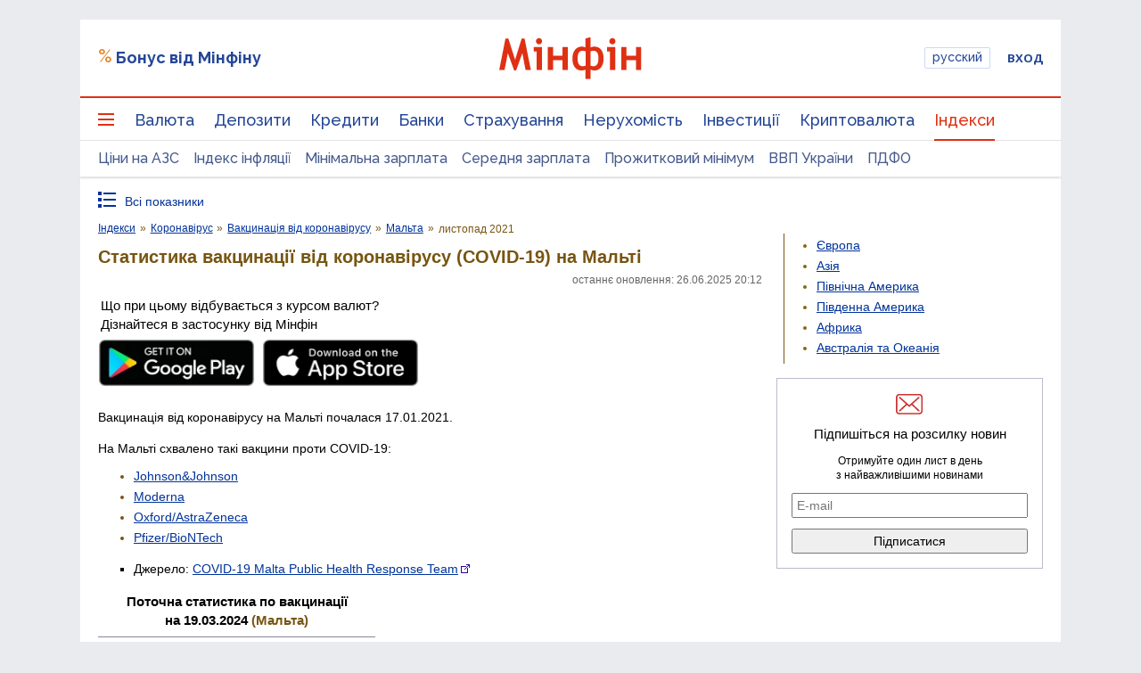

--- FILE ---
content_type: text/html; charset=UTF-8
request_url: https://index.minfin.com.ua/ua/reference/coronavirus/vaccination/malta/2021-11/
body_size: 61859
content:
<!DOCTYPE html>
<html lang="uk">

<head>
<script>console.log("\nRel=\"[no]follow\" filter report \n\n\n9 marked as 'nofollow'\n---------------------------------\n   1 play.google.com\n   1 apple.co\n   1 dmca.com\n   1 ru.trustpilot.com\n   1 youtube.com\n   1 t.me\n   1 twitter.com\n   1 instagram.com\n   1 facebook.com\n\n\n213 marked as 'follow'\n---------------------------------\n   1 sp.minfin.com.ua\n   1 academy.minfin.com.ua\n   2 pro.minfin.com.ua\n   2 new.minfin.com.ua\n   3 projects.minfin.com.ua\n  21 index.minfin.com.ua\n 183 minfin.com.ua\n\n\nWhite list 72 host(s)\nTotal parsed 222 link(s)\nTime: 0.002 s\nSize: 173 Kb\n")</script>
            
    
    
    <meta charset="utf-8">
    <meta http-equiv="X-UA-Compatible" content="IE=edge"><script type="text/javascript">(window.NREUM||(NREUM={})).init={privacy:{cookies_enabled:true},ajax:{deny_list:["bam.nr-data.net"]},feature_flags:["soft_nav"],distributed_tracing:{enabled:true}};(window.NREUM||(NREUM={})).loader_config={agentID:"1120291285",accountID:"1270476",trustKey:"1270476",xpid:"VQQAUVJUDhABVFhQDwQBUVIA",licenseKey:"bf44955394",applicationID:"1092856761",browserID:"1120291285"};;/*! For license information please see nr-loader-spa-1.306.0.min.js.LICENSE.txt */
(()=>{var e,t,r={384:(e,t,r)=>{"use strict";r.d(t,{NT:()=>s,US:()=>u,Zm:()=>a,bQ:()=>d,dV:()=>c,pV:()=>l});var n=r(6154),i=r(1863),o=r(1910);const s={beacon:"bam.nr-data.net",errorBeacon:"bam.nr-data.net"};function a(){return n.gm.NREUM||(n.gm.NREUM={}),void 0===n.gm.newrelic&&(n.gm.newrelic=n.gm.NREUM),n.gm.NREUM}function c(){let e=a();return e.o||(e.o={ST:n.gm.setTimeout,SI:n.gm.setImmediate||n.gm.setInterval,CT:n.gm.clearTimeout,XHR:n.gm.XMLHttpRequest,REQ:n.gm.Request,EV:n.gm.Event,PR:n.gm.Promise,MO:n.gm.MutationObserver,FETCH:n.gm.fetch,WS:n.gm.WebSocket},(0,o.i)(...Object.values(e.o))),e}function d(e,t){let r=a();r.initializedAgents??={},t.initializedAt={ms:(0,i.t)(),date:new Date},r.initializedAgents[e]=t}function u(e,t){a()[e]=t}function l(){return function(){let e=a();const t=e.info||{};e.info={beacon:s.beacon,errorBeacon:s.errorBeacon,...t}}(),function(){let e=a();const t=e.init||{};e.init={...t}}(),c(),function(){let e=a();const t=e.loader_config||{};e.loader_config={...t}}(),a()}},782:(e,t,r)=>{"use strict";r.d(t,{T:()=>n});const n=r(860).K7.pageViewTiming},860:(e,t,r)=>{"use strict";r.d(t,{$J:()=>u,K7:()=>c,P3:()=>d,XX:()=>i,Yy:()=>a,df:()=>o,qY:()=>n,v4:()=>s});const n="events",i="jserrors",o="browser/blobs",s="rum",a="browser/logs",c={ajax:"ajax",genericEvents:"generic_events",jserrors:i,logging:"logging",metrics:"metrics",pageAction:"page_action",pageViewEvent:"page_view_event",pageViewTiming:"page_view_timing",sessionReplay:"session_replay",sessionTrace:"session_trace",softNav:"soft_navigations",spa:"spa"},d={[c.pageViewEvent]:1,[c.pageViewTiming]:2,[c.metrics]:3,[c.jserrors]:4,[c.spa]:5,[c.ajax]:6,[c.sessionTrace]:7,[c.softNav]:8,[c.sessionReplay]:9,[c.logging]:10,[c.genericEvents]:11},u={[c.pageViewEvent]:s,[c.pageViewTiming]:n,[c.ajax]:n,[c.spa]:n,[c.softNav]:n,[c.metrics]:i,[c.jserrors]:i,[c.sessionTrace]:o,[c.sessionReplay]:o,[c.logging]:a,[c.genericEvents]:"ins"}},944:(e,t,r)=>{"use strict";r.d(t,{R:()=>i});var n=r(3241);function i(e,t){"function"==typeof console.debug&&(console.debug("New Relic Warning: https://github.com/newrelic/newrelic-browser-agent/blob/main/docs/warning-codes.md#".concat(e),t),(0,n.W)({agentIdentifier:null,drained:null,type:"data",name:"warn",feature:"warn",data:{code:e,secondary:t}}))}},993:(e,t,r)=>{"use strict";r.d(t,{A$:()=>o,ET:()=>s,TZ:()=>a,p_:()=>i});var n=r(860);const i={ERROR:"ERROR",WARN:"WARN",INFO:"INFO",DEBUG:"DEBUG",TRACE:"TRACE"},o={OFF:0,ERROR:1,WARN:2,INFO:3,DEBUG:4,TRACE:5},s="log",a=n.K7.logging},1687:(e,t,r)=>{"use strict";r.d(t,{Ak:()=>d,Ze:()=>f,x3:()=>u});var n=r(3241),i=r(7836),o=r(3606),s=r(860),a=r(2646);const c={};function d(e,t){const r={staged:!1,priority:s.P3[t]||0};l(e),c[e].get(t)||c[e].set(t,r)}function u(e,t){e&&c[e]&&(c[e].get(t)&&c[e].delete(t),p(e,t,!1),c[e].size&&h(e))}function l(e){if(!e)throw new Error("agentIdentifier required");c[e]||(c[e]=new Map)}function f(e="",t="feature",r=!1){if(l(e),!e||!c[e].get(t)||r)return p(e,t);c[e].get(t).staged=!0,h(e)}function h(e){const t=Array.from(c[e]);t.every(([e,t])=>t.staged)&&(t.sort((e,t)=>e[1].priority-t[1].priority),t.forEach(([t])=>{c[e].delete(t),p(e,t)}))}function p(e,t,r=!0){const s=e?i.ee.get(e):i.ee,c=o.i.handlers;if(!s.aborted&&s.backlog&&c){if((0,n.W)({agentIdentifier:e,type:"lifecycle",name:"drain",feature:t}),r){const e=s.backlog[t],r=c[t];if(r){for(let t=0;e&&t<e.length;++t)g(e[t],r);Object.entries(r).forEach(([e,t])=>{Object.values(t||{}).forEach(t=>{t[0]?.on&&t[0]?.context()instanceof a.y&&t[0].on(e,t[1])})})}}s.isolatedBacklog||delete c[t],s.backlog[t]=null,s.emit("drain-"+t,[])}}function g(e,t){var r=e[1];Object.values(t[r]||{}).forEach(t=>{var r=e[0];if(t[0]===r){var n=t[1],i=e[3],o=e[2];n.apply(i,o)}})}},1741:(e,t,r)=>{"use strict";r.d(t,{W:()=>o});var n=r(944),i=r(4261);class o{#e(e,...t){if(this[e]!==o.prototype[e])return this[e](...t);(0,n.R)(35,e)}addPageAction(e,t){return this.#e(i.hG,e,t)}register(e){return this.#e(i.eY,e)}recordCustomEvent(e,t){return this.#e(i.fF,e,t)}setPageViewName(e,t){return this.#e(i.Fw,e,t)}setCustomAttribute(e,t,r){return this.#e(i.cD,e,t,r)}noticeError(e,t){return this.#e(i.o5,e,t)}setUserId(e){return this.#e(i.Dl,e)}setApplicationVersion(e){return this.#e(i.nb,e)}setErrorHandler(e){return this.#e(i.bt,e)}addRelease(e,t){return this.#e(i.k6,e,t)}log(e,t){return this.#e(i.$9,e,t)}start(){return this.#e(i.d3)}finished(e){return this.#e(i.BL,e)}recordReplay(){return this.#e(i.CH)}pauseReplay(){return this.#e(i.Tb)}addToTrace(e){return this.#e(i.U2,e)}setCurrentRouteName(e){return this.#e(i.PA,e)}interaction(e){return this.#e(i.dT,e)}wrapLogger(e,t,r){return this.#e(i.Wb,e,t,r)}measure(e,t){return this.#e(i.V1,e,t)}consent(e){return this.#e(i.Pv,e)}}},1863:(e,t,r)=>{"use strict";function n(){return Math.floor(performance.now())}r.d(t,{t:()=>n})},1910:(e,t,r)=>{"use strict";r.d(t,{i:()=>o});var n=r(944);const i=new Map;function o(...e){return e.every(e=>{if(i.has(e))return i.get(e);const t="function"==typeof e?e.toString():"",r=t.includes("[native code]"),o=t.includes("nrWrapper");return r||o||(0,n.R)(64,e?.name||t),i.set(e,r),r})}},2555:(e,t,r)=>{"use strict";r.d(t,{D:()=>a,f:()=>s});var n=r(384),i=r(8122);const o={beacon:n.NT.beacon,errorBeacon:n.NT.errorBeacon,licenseKey:void 0,applicationID:void 0,sa:void 0,queueTime:void 0,applicationTime:void 0,ttGuid:void 0,user:void 0,account:void 0,product:void 0,extra:void 0,jsAttributes:{},userAttributes:void 0,atts:void 0,transactionName:void 0,tNamePlain:void 0};function s(e){try{return!!e.licenseKey&&!!e.errorBeacon&&!!e.applicationID}catch(e){return!1}}const a=e=>(0,i.a)(e,o)},2614:(e,t,r)=>{"use strict";r.d(t,{BB:()=>s,H3:()=>n,g:()=>d,iL:()=>c,tS:()=>a,uh:()=>i,wk:()=>o});const n="NRBA",i="SESSION",o=144e5,s=18e5,a={STARTED:"session-started",PAUSE:"session-pause",RESET:"session-reset",RESUME:"session-resume",UPDATE:"session-update"},c={SAME_TAB:"same-tab",CROSS_TAB:"cross-tab"},d={OFF:0,FULL:1,ERROR:2}},2646:(e,t,r)=>{"use strict";r.d(t,{y:()=>n});class n{constructor(e){this.contextId=e}}},2843:(e,t,r)=>{"use strict";r.d(t,{G:()=>o,u:()=>i});var n=r(3878);function i(e,t=!1,r,i){(0,n.DD)("visibilitychange",function(){if(t)return void("hidden"===document.visibilityState&&e());e(document.visibilityState)},r,i)}function o(e,t,r){(0,n.sp)("pagehide",e,t,r)}},3241:(e,t,r)=>{"use strict";r.d(t,{W:()=>o});var n=r(6154);const i="newrelic";function o(e={}){try{n.gm.dispatchEvent(new CustomEvent(i,{detail:e}))}catch(e){}}},3304:(e,t,r)=>{"use strict";r.d(t,{A:()=>o});var n=r(7836);const i=()=>{const e=new WeakSet;return(t,r)=>{if("object"==typeof r&&null!==r){if(e.has(r))return;e.add(r)}return r}};function o(e){try{return JSON.stringify(e,i())??""}catch(e){try{n.ee.emit("internal-error",[e])}catch(e){}return""}}},3333:(e,t,r)=>{"use strict";r.d(t,{$v:()=>u,TZ:()=>n,Xh:()=>c,Zp:()=>i,kd:()=>d,mq:()=>a,nf:()=>s,qN:()=>o});const n=r(860).K7.genericEvents,i=["auxclick","click","copy","keydown","paste","scrollend"],o=["focus","blur"],s=4,a=1e3,c=2e3,d=["PageAction","UserAction","BrowserPerformance"],u={RESOURCES:"experimental.resources",REGISTER:"register"}},3434:(e,t,r)=>{"use strict";r.d(t,{Jt:()=>o,YM:()=>d});var n=r(7836),i=r(5607);const o="nr@original:".concat(i.W),s=50;var a=Object.prototype.hasOwnProperty,c=!1;function d(e,t){return e||(e=n.ee),r.inPlace=function(e,t,n,i,o){n||(n="");const s="-"===n.charAt(0);for(let a=0;a<t.length;a++){const c=t[a],d=e[c];l(d)||(e[c]=r(d,s?c+n:n,i,c,o))}},r.flag=o,r;function r(t,r,n,c,d){return l(t)?t:(r||(r=""),nrWrapper[o]=t,function(e,t,r){if(Object.defineProperty&&Object.keys)try{return Object.keys(e).forEach(function(r){Object.defineProperty(t,r,{get:function(){return e[r]},set:function(t){return e[r]=t,t}})}),t}catch(e){u([e],r)}for(var n in e)a.call(e,n)&&(t[n]=e[n])}(t,nrWrapper,e),nrWrapper);function nrWrapper(){var o,a,l,f;let h;try{a=this,o=[...arguments],l="function"==typeof n?n(o,a):n||{}}catch(t){u([t,"",[o,a,c],l],e)}i(r+"start",[o,a,c],l,d);const p=performance.now();let g;try{return f=t.apply(a,o),g=performance.now(),f}catch(e){throw g=performance.now(),i(r+"err",[o,a,e],l,d),h=e,h}finally{const e=g-p,t={start:p,end:g,duration:e,isLongTask:e>=s,methodName:c,thrownError:h};t.isLongTask&&i("long-task",[t,a],l,d),i(r+"end",[o,a,f],l,d)}}}function i(r,n,i,o){if(!c||t){var s=c;c=!0;try{e.emit(r,n,i,t,o)}catch(t){u([t,r,n,i],e)}c=s}}}function u(e,t){t||(t=n.ee);try{t.emit("internal-error",e)}catch(e){}}function l(e){return!(e&&"function"==typeof e&&e.apply&&!e[o])}},3606:(e,t,r)=>{"use strict";r.d(t,{i:()=>o});var n=r(9908);o.on=s;var i=o.handlers={};function o(e,t,r,o){s(o||n.d,i,e,t,r)}function s(e,t,r,i,o){o||(o="feature"),e||(e=n.d);var s=t[o]=t[o]||{};(s[r]=s[r]||[]).push([e,i])}},3738:(e,t,r)=>{"use strict";r.d(t,{He:()=>i,Kp:()=>a,Lc:()=>d,Rz:()=>u,TZ:()=>n,bD:()=>o,d3:()=>s,jx:()=>l,sl:()=>f,uP:()=>c});const n=r(860).K7.sessionTrace,i="bstResource",o="resource",s="-start",a="-end",c="fn"+s,d="fn"+a,u="pushState",l=1e3,f=3e4},3785:(e,t,r)=>{"use strict";r.d(t,{R:()=>c,b:()=>d});var n=r(9908),i=r(1863),o=r(860),s=r(3969),a=r(993);function c(e,t,r={},c=a.p_.INFO,d=!0,u,l=(0,i.t)()){(0,n.p)(s.xV,["API/logging/".concat(c.toLowerCase(),"/called")],void 0,o.K7.metrics,e),(0,n.p)(a.ET,[l,t,r,c,d,u],void 0,o.K7.logging,e)}function d(e){return"string"==typeof e&&Object.values(a.p_).some(t=>t===e.toUpperCase().trim())}},3878:(e,t,r)=>{"use strict";function n(e,t){return{capture:e,passive:!1,signal:t}}function i(e,t,r=!1,i){window.addEventListener(e,t,n(r,i))}function o(e,t,r=!1,i){document.addEventListener(e,t,n(r,i))}r.d(t,{DD:()=>o,jT:()=>n,sp:()=>i})},3962:(e,t,r)=>{"use strict";r.d(t,{AM:()=>s,O2:()=>l,OV:()=>o,Qu:()=>f,TZ:()=>c,ih:()=>h,pP:()=>a,t1:()=>u,tC:()=>i,wD:()=>d});var n=r(860);const i=["click","keydown","submit"],o="popstate",s="api",a="initialPageLoad",c=n.K7.softNav,d=5e3,u=500,l={INITIAL_PAGE_LOAD:"",ROUTE_CHANGE:1,UNSPECIFIED:2},f={INTERACTION:1,AJAX:2,CUSTOM_END:3,CUSTOM_TRACER:4},h={IP:"in progress",PF:"pending finish",FIN:"finished",CAN:"cancelled"}},3969:(e,t,r)=>{"use strict";r.d(t,{TZ:()=>n,XG:()=>a,rs:()=>i,xV:()=>s,z_:()=>o});const n=r(860).K7.metrics,i="sm",o="cm",s="storeSupportabilityMetrics",a="storeEventMetrics"},4234:(e,t,r)=>{"use strict";r.d(t,{W:()=>o});var n=r(7836),i=r(1687);class o{constructor(e,t){this.agentIdentifier=e,this.ee=n.ee.get(e),this.featureName=t,this.blocked=!1}deregisterDrain(){(0,i.x3)(this.agentIdentifier,this.featureName)}}},4261:(e,t,r)=>{"use strict";r.d(t,{$9:()=>u,BL:()=>c,CH:()=>p,Dl:()=>x,Fw:()=>w,PA:()=>v,Pl:()=>n,Pv:()=>A,Tb:()=>f,U2:()=>s,V1:()=>E,Wb:()=>T,bt:()=>y,cD:()=>b,d3:()=>R,dT:()=>d,eY:()=>g,fF:()=>h,hG:()=>o,hw:()=>i,k6:()=>a,nb:()=>m,o5:()=>l});const n="api-",i=n+"ixn-",o="addPageAction",s="addToTrace",a="addRelease",c="finished",d="interaction",u="log",l="noticeError",f="pauseReplay",h="recordCustomEvent",p="recordReplay",g="register",m="setApplicationVersion",v="setCurrentRouteName",b="setCustomAttribute",y="setErrorHandler",w="setPageViewName",x="setUserId",R="start",T="wrapLogger",E="measure",A="consent"},4387:(e,t,r)=>{"use strict";function n(e={}){return!(!e.id||!e.name)}function i(e){return"string"==typeof e&&e.trim().length<501||"number"==typeof e}function o(e,t){if(2!==t?.harvestEndpointVersion)return{};const r=t.agentRef.runtime.appMetadata.agents[0].entityGuid;return n(e)?{"source.id":e.id,"source.name":e.name,"source.type":e.type,"parent.id":e.parent?.id||r}:{"entity.guid":r,appId:t.agentRef.info.applicationID}}r.d(t,{Ux:()=>o,c7:()=>n,yo:()=>i})},5205:(e,t,r)=>{"use strict";r.d(t,{j:()=>_});var n=r(384),i=r(1741);var o=r(2555),s=r(3333);const a=e=>{if(!e||"string"!=typeof e)return!1;try{document.createDocumentFragment().querySelector(e)}catch{return!1}return!0};var c=r(2614),d=r(944),u=r(8122);const l="[data-nr-mask]",f=e=>(0,u.a)(e,(()=>{const e={feature_flags:[],experimental:{allow_registered_children:!1,resources:!1},mask_selector:"*",block_selector:"[data-nr-block]",mask_input_options:{color:!1,date:!1,"datetime-local":!1,email:!1,month:!1,number:!1,range:!1,search:!1,tel:!1,text:!1,time:!1,url:!1,week:!1,textarea:!1,select:!1,password:!0}};return{ajax:{deny_list:void 0,block_internal:!0,enabled:!0,autoStart:!0},api:{get allow_registered_children(){return e.feature_flags.includes(s.$v.REGISTER)||e.experimental.allow_registered_children},set allow_registered_children(t){e.experimental.allow_registered_children=t},duplicate_registered_data:!1},browser_consent_mode:{enabled:!1},distributed_tracing:{enabled:void 0,exclude_newrelic_header:void 0,cors_use_newrelic_header:void 0,cors_use_tracecontext_headers:void 0,allowed_origins:void 0},get feature_flags(){return e.feature_flags},set feature_flags(t){e.feature_flags=t},generic_events:{enabled:!0,autoStart:!0},harvest:{interval:30},jserrors:{enabled:!0,autoStart:!0},logging:{enabled:!0,autoStart:!0},metrics:{enabled:!0,autoStart:!0},obfuscate:void 0,page_action:{enabled:!0},page_view_event:{enabled:!0,autoStart:!0},page_view_timing:{enabled:!0,autoStart:!0},performance:{capture_marks:!1,capture_measures:!1,capture_detail:!0,resources:{get enabled(){return e.feature_flags.includes(s.$v.RESOURCES)||e.experimental.resources},set enabled(t){e.experimental.resources=t},asset_types:[],first_party_domains:[],ignore_newrelic:!0}},privacy:{cookies_enabled:!0},proxy:{assets:void 0,beacon:void 0},session:{expiresMs:c.wk,inactiveMs:c.BB},session_replay:{autoStart:!0,enabled:!1,preload:!1,sampling_rate:10,error_sampling_rate:100,collect_fonts:!1,inline_images:!1,fix_stylesheets:!0,mask_all_inputs:!0,get mask_text_selector(){return e.mask_selector},set mask_text_selector(t){a(t)?e.mask_selector="".concat(t,",").concat(l):""===t||null===t?e.mask_selector=l:(0,d.R)(5,t)},get block_class(){return"nr-block"},get ignore_class(){return"nr-ignore"},get mask_text_class(){return"nr-mask"},get block_selector(){return e.block_selector},set block_selector(t){a(t)?e.block_selector+=",".concat(t):""!==t&&(0,d.R)(6,t)},get mask_input_options(){return e.mask_input_options},set mask_input_options(t){t&&"object"==typeof t?e.mask_input_options={...t,password:!0}:(0,d.R)(7,t)}},session_trace:{enabled:!0,autoStart:!0},soft_navigations:{enabled:!0,autoStart:!0},spa:{enabled:!0,autoStart:!0},ssl:void 0,user_actions:{enabled:!0,elementAttributes:["id","className","tagName","type"]}}})());var h=r(6154),p=r(9324);let g=0;const m={buildEnv:p.F3,distMethod:p.Xs,version:p.xv,originTime:h.WN},v={consented:!1},b={appMetadata:{},get consented(){return this.session?.state?.consent||v.consented},set consented(e){v.consented=e},customTransaction:void 0,denyList:void 0,disabled:!1,harvester:void 0,isolatedBacklog:!1,isRecording:!1,loaderType:void 0,maxBytes:3e4,obfuscator:void 0,onerror:void 0,ptid:void 0,releaseIds:{},session:void 0,timeKeeper:void 0,registeredEntities:[],jsAttributesMetadata:{bytes:0},get harvestCount(){return++g}},y=e=>{const t=(0,u.a)(e,b),r=Object.keys(m).reduce((e,t)=>(e[t]={value:m[t],writable:!1,configurable:!0,enumerable:!0},e),{});return Object.defineProperties(t,r)};var w=r(5701);const x=e=>{const t=e.startsWith("http");e+="/",r.p=t?e:"https://"+e};var R=r(7836),T=r(3241);const E={accountID:void 0,trustKey:void 0,agentID:void 0,licenseKey:void 0,applicationID:void 0,xpid:void 0},A=e=>(0,u.a)(e,E),S=new Set;function _(e,t={},r,s){let{init:a,info:c,loader_config:d,runtime:u={},exposed:l=!0}=t;if(!c){const e=(0,n.pV)();a=e.init,c=e.info,d=e.loader_config}e.init=f(a||{}),e.loader_config=A(d||{}),c.jsAttributes??={},h.bv&&(c.jsAttributes.isWorker=!0),e.info=(0,o.D)(c);const p=e.init,g=[c.beacon,c.errorBeacon];S.has(e.agentIdentifier)||(p.proxy.assets&&(x(p.proxy.assets),g.push(p.proxy.assets)),p.proxy.beacon&&g.push(p.proxy.beacon),e.beacons=[...g],function(e){const t=(0,n.pV)();Object.getOwnPropertyNames(i.W.prototype).forEach(r=>{const n=i.W.prototype[r];if("function"!=typeof n||"constructor"===n)return;let o=t[r];e[r]&&!1!==e.exposed&&"micro-agent"!==e.runtime?.loaderType&&(t[r]=(...t)=>{const n=e[r](...t);return o?o(...t):n})})}(e),(0,n.US)("activatedFeatures",w.B),e.runSoftNavOverSpa&&=!0===p.soft_navigations.enabled&&p.feature_flags.includes("soft_nav")),u.denyList=[...p.ajax.deny_list||[],...p.ajax.block_internal?g:[]],u.ptid=e.agentIdentifier,u.loaderType=r,e.runtime=y(u),S.has(e.agentIdentifier)||(e.ee=R.ee.get(e.agentIdentifier),e.exposed=l,(0,T.W)({agentIdentifier:e.agentIdentifier,drained:!!w.B?.[e.agentIdentifier],type:"lifecycle",name:"initialize",feature:void 0,data:e.config})),S.add(e.agentIdentifier)}},5270:(e,t,r)=>{"use strict";r.d(t,{Aw:()=>s,SR:()=>o,rF:()=>a});var n=r(384),i=r(7767);function o(e){return!!(0,n.dV)().o.MO&&(0,i.V)(e)&&!0===e?.session_trace.enabled}function s(e){return!0===e?.session_replay.preload&&o(e)}function a(e,t){try{if("string"==typeof t?.type){if("password"===t.type.toLowerCase())return"*".repeat(e?.length||0);if(void 0!==t?.dataset?.nrUnmask||t?.classList?.contains("nr-unmask"))return e}}catch(e){}return"string"==typeof e?e.replace(/[\S]/g,"*"):"*".repeat(e?.length||0)}},5289:(e,t,r)=>{"use strict";r.d(t,{GG:()=>s,Qr:()=>c,sB:()=>a});var n=r(3878),i=r(6389);function o(){return"undefined"==typeof document||"complete"===document.readyState}function s(e,t){if(o())return e();const r=(0,i.J)(e),s=setInterval(()=>{o()&&(clearInterval(s),r())},500);(0,n.sp)("load",r,t)}function a(e){if(o())return e();(0,n.DD)("DOMContentLoaded",e)}function c(e){if(o())return e();(0,n.sp)("popstate",e)}},5607:(e,t,r)=>{"use strict";r.d(t,{W:()=>n});const n=(0,r(9566).bz)()},5701:(e,t,r)=>{"use strict";r.d(t,{B:()=>o,t:()=>s});var n=r(3241);const i=new Set,o={};function s(e,t){const r=t.agentIdentifier;o[r]??={},e&&"object"==typeof e&&(i.has(r)||(t.ee.emit("rumresp",[e]),o[r]=e,i.add(r),(0,n.W)({agentIdentifier:r,loaded:!0,drained:!0,type:"lifecycle",name:"load",feature:void 0,data:e})))}},6154:(e,t,r)=>{"use strict";r.d(t,{A4:()=>a,OF:()=>u,RI:()=>i,WN:()=>h,bv:()=>o,eN:()=>p,gm:()=>s,lR:()=>f,m:()=>d,mw:()=>c,sb:()=>l});var n=r(1863);const i="undefined"!=typeof window&&!!window.document,o="undefined"!=typeof WorkerGlobalScope&&("undefined"!=typeof self&&self instanceof WorkerGlobalScope&&self.navigator instanceof WorkerNavigator||"undefined"!=typeof globalThis&&globalThis instanceof WorkerGlobalScope&&globalThis.navigator instanceof WorkerNavigator),s=i?window:"undefined"!=typeof WorkerGlobalScope&&("undefined"!=typeof self&&self instanceof WorkerGlobalScope&&self||"undefined"!=typeof globalThis&&globalThis instanceof WorkerGlobalScope&&globalThis),a="complete"===s?.document?.readyState,c=Boolean("hidden"===s?.document?.visibilityState),d=""+s?.location,u=/iPad|iPhone|iPod/.test(s.navigator?.userAgent),l=u&&"undefined"==typeof SharedWorker,f=(()=>{const e=s.navigator?.userAgent?.match(/Firefox[/\s](\d+\.\d+)/);return Array.isArray(e)&&e.length>=2?+e[1]:0})(),h=Date.now()-(0,n.t)(),p=()=>"undefined"!=typeof PerformanceNavigationTiming&&s?.performance?.getEntriesByType("navigation")?.[0]?.responseStart},6344:(e,t,r)=>{"use strict";r.d(t,{BB:()=>u,Qb:()=>l,TZ:()=>i,Ug:()=>s,Vh:()=>o,_s:()=>a,bc:()=>d,yP:()=>c});var n=r(2614);const i=r(860).K7.sessionReplay,o="errorDuringReplay",s=.12,a={DomContentLoaded:0,Load:1,FullSnapshot:2,IncrementalSnapshot:3,Meta:4,Custom:5},c={[n.g.ERROR]:15e3,[n.g.FULL]:3e5,[n.g.OFF]:0},d={RESET:{message:"Session was reset",sm:"Reset"},IMPORT:{message:"Recorder failed to import",sm:"Import"},TOO_MANY:{message:"429: Too Many Requests",sm:"Too-Many"},TOO_BIG:{message:"Payload was too large",sm:"Too-Big"},CROSS_TAB:{message:"Session Entity was set to OFF on another tab",sm:"Cross-Tab"},ENTITLEMENTS:{message:"Session Replay is not allowed and will not be started",sm:"Entitlement"}},u=5e3,l={API:"api",RESUME:"resume",SWITCH_TO_FULL:"switchToFull",INITIALIZE:"initialize",PRELOAD:"preload"}},6389:(e,t,r)=>{"use strict";function n(e,t=500,r={}){const n=r?.leading||!1;let i;return(...r)=>{n&&void 0===i&&(e.apply(this,r),i=setTimeout(()=>{i=clearTimeout(i)},t)),n||(clearTimeout(i),i=setTimeout(()=>{e.apply(this,r)},t))}}function i(e){let t=!1;return(...r)=>{t||(t=!0,e.apply(this,r))}}r.d(t,{J:()=>i,s:()=>n})},6630:(e,t,r)=>{"use strict";r.d(t,{T:()=>n});const n=r(860).K7.pageViewEvent},6774:(e,t,r)=>{"use strict";r.d(t,{T:()=>n});const n=r(860).K7.jserrors},7295:(e,t,r)=>{"use strict";r.d(t,{Xv:()=>s,gX:()=>i,iW:()=>o});var n=[];function i(e){if(!e||o(e))return!1;if(0===n.length)return!0;for(var t=0;t<n.length;t++){var r=n[t];if("*"===r.hostname)return!1;if(a(r.hostname,e.hostname)&&c(r.pathname,e.pathname))return!1}return!0}function o(e){return void 0===e.hostname}function s(e){if(n=[],e&&e.length)for(var t=0;t<e.length;t++){let r=e[t];if(!r)continue;0===r.indexOf("http://")?r=r.substring(7):0===r.indexOf("https://")&&(r=r.substring(8));const i=r.indexOf("/");let o,s;i>0?(o=r.substring(0,i),s=r.substring(i)):(o=r,s="");let[a]=o.split(":");n.push({hostname:a,pathname:s})}}function a(e,t){return!(e.length>t.length)&&t.indexOf(e)===t.length-e.length}function c(e,t){return 0===e.indexOf("/")&&(e=e.substring(1)),0===t.indexOf("/")&&(t=t.substring(1)),""===e||e===t}},7378:(e,t,r)=>{"use strict";r.d(t,{$p:()=>R,BR:()=>b,Kp:()=>x,L3:()=>y,Lc:()=>c,NC:()=>o,SG:()=>u,TZ:()=>i,U6:()=>p,UT:()=>m,d3:()=>w,dT:()=>f,e5:()=>E,gx:()=>v,l9:()=>l,oW:()=>h,op:()=>g,rw:()=>d,tH:()=>A,uP:()=>a,wW:()=>T,xq:()=>s});var n=r(384);const i=r(860).K7.spa,o=["click","submit","keypress","keydown","keyup","change"],s=999,a="fn-start",c="fn-end",d="cb-start",u="api-ixn-",l="remaining",f="interaction",h="spaNode",p="jsonpNode",g="fetch-start",m="fetch-done",v="fetch-body-",b="jsonp-end",y=(0,n.dV)().o.ST,w="-start",x="-end",R="-body",T="cb"+x,E="jsTime",A="fetch"},7485:(e,t,r)=>{"use strict";r.d(t,{D:()=>i});var n=r(6154);function i(e){if(0===(e||"").indexOf("data:"))return{protocol:"data"};try{const t=new URL(e,location.href),r={port:t.port,hostname:t.hostname,pathname:t.pathname,search:t.search,protocol:t.protocol.slice(0,t.protocol.indexOf(":")),sameOrigin:t.protocol===n.gm?.location?.protocol&&t.host===n.gm?.location?.host};return r.port&&""!==r.port||("http:"===t.protocol&&(r.port="80"),"https:"===t.protocol&&(r.port="443")),r.pathname&&""!==r.pathname?r.pathname.startsWith("/")||(r.pathname="/".concat(r.pathname)):r.pathname="/",r}catch(e){return{}}}},7699:(e,t,r)=>{"use strict";r.d(t,{It:()=>o,KC:()=>a,No:()=>i,qh:()=>s});var n=r(860);const i=16e3,o=1e6,s="SESSION_ERROR",a={[n.K7.logging]:!0,[n.K7.genericEvents]:!1,[n.K7.jserrors]:!1,[n.K7.ajax]:!1}},7767:(e,t,r)=>{"use strict";r.d(t,{V:()=>i});var n=r(6154);const i=e=>n.RI&&!0===e?.privacy.cookies_enabled},7836:(e,t,r)=>{"use strict";r.d(t,{P:()=>a,ee:()=>c});var n=r(384),i=r(8990),o=r(2646),s=r(5607);const a="nr@context:".concat(s.W),c=function e(t,r){var n={},s={},u={},l=!1;try{l=16===r.length&&d.initializedAgents?.[r]?.runtime.isolatedBacklog}catch(e){}var f={on:p,addEventListener:p,removeEventListener:function(e,t){var r=n[e];if(!r)return;for(var i=0;i<r.length;i++)r[i]===t&&r.splice(i,1)},emit:function(e,r,n,i,o){!1!==o&&(o=!0);if(c.aborted&&!i)return;t&&o&&t.emit(e,r,n);var a=h(n);g(e).forEach(e=>{e.apply(a,r)});var d=v()[s[e]];d&&d.push([f,e,r,a]);return a},get:m,listeners:g,context:h,buffer:function(e,t){const r=v();if(t=t||"feature",f.aborted)return;Object.entries(e||{}).forEach(([e,n])=>{s[n]=t,t in r||(r[t]=[])})},abort:function(){f._aborted=!0,Object.keys(f.backlog).forEach(e=>{delete f.backlog[e]})},isBuffering:function(e){return!!v()[s[e]]},debugId:r,backlog:l?{}:t&&"object"==typeof t.backlog?t.backlog:{},isolatedBacklog:l};return Object.defineProperty(f,"aborted",{get:()=>{let e=f._aborted||!1;return e||(t&&(e=t.aborted),e)}}),f;function h(e){return e&&e instanceof o.y?e:e?(0,i.I)(e,a,()=>new o.y(a)):new o.y(a)}function p(e,t){n[e]=g(e).concat(t)}function g(e){return n[e]||[]}function m(t){return u[t]=u[t]||e(f,t)}function v(){return f.backlog}}(void 0,"globalEE"),d=(0,n.Zm)();d.ee||(d.ee=c)},8122:(e,t,r)=>{"use strict";r.d(t,{a:()=>i});var n=r(944);function i(e,t){try{if(!e||"object"!=typeof e)return(0,n.R)(3);if(!t||"object"!=typeof t)return(0,n.R)(4);const r=Object.create(Object.getPrototypeOf(t),Object.getOwnPropertyDescriptors(t)),o=0===Object.keys(r).length?e:r;for(let s in o)if(void 0!==e[s])try{if(null===e[s]){r[s]=null;continue}Array.isArray(e[s])&&Array.isArray(t[s])?r[s]=Array.from(new Set([...e[s],...t[s]])):"object"==typeof e[s]&&"object"==typeof t[s]?r[s]=i(e[s],t[s]):r[s]=e[s]}catch(e){r[s]||(0,n.R)(1,e)}return r}catch(e){(0,n.R)(2,e)}}},8139:(e,t,r)=>{"use strict";r.d(t,{u:()=>f});var n=r(7836),i=r(3434),o=r(8990),s=r(6154);const a={},c=s.gm.XMLHttpRequest,d="addEventListener",u="removeEventListener",l="nr@wrapped:".concat(n.P);function f(e){var t=function(e){return(e||n.ee).get("events")}(e);if(a[t.debugId]++)return t;a[t.debugId]=1;var r=(0,i.YM)(t,!0);function f(e){r.inPlace(e,[d,u],"-",p)}function p(e,t){return e[1]}return"getPrototypeOf"in Object&&(s.RI&&h(document,f),c&&h(c.prototype,f),h(s.gm,f)),t.on(d+"-start",function(e,t){var n=e[1];if(null!==n&&("function"==typeof n||"object"==typeof n)&&"newrelic"!==e[0]){var i=(0,o.I)(n,l,function(){var e={object:function(){if("function"!=typeof n.handleEvent)return;return n.handleEvent.apply(n,arguments)},function:n}[typeof n];return e?r(e,"fn-",null,e.name||"anonymous"):n});this.wrapped=e[1]=i}}),t.on(u+"-start",function(e){e[1]=this.wrapped||e[1]}),t}function h(e,t,...r){let n=e;for(;"object"==typeof n&&!Object.prototype.hasOwnProperty.call(n,d);)n=Object.getPrototypeOf(n);n&&t(n,...r)}},8374:(e,t,r)=>{r.nc=(()=>{try{return document?.currentScript?.nonce}catch(e){}return""})()},8990:(e,t,r)=>{"use strict";r.d(t,{I:()=>i});var n=Object.prototype.hasOwnProperty;function i(e,t,r){if(n.call(e,t))return e[t];var i=r();if(Object.defineProperty&&Object.keys)try{return Object.defineProperty(e,t,{value:i,writable:!0,enumerable:!1}),i}catch(e){}return e[t]=i,i}},9300:(e,t,r)=>{"use strict";r.d(t,{T:()=>n});const n=r(860).K7.ajax},9324:(e,t,r)=>{"use strict";r.d(t,{AJ:()=>s,F3:()=>i,Xs:()=>o,Yq:()=>a,xv:()=>n});const n="1.306.0",i="PROD",o="CDN",s="@newrelic/rrweb",a="1.0.1"},9566:(e,t,r)=>{"use strict";r.d(t,{LA:()=>a,ZF:()=>c,bz:()=>s,el:()=>d});var n=r(6154);const i="xxxxxxxx-xxxx-4xxx-yxxx-xxxxxxxxxxxx";function o(e,t){return e?15&e[t]:16*Math.random()|0}function s(){const e=n.gm?.crypto||n.gm?.msCrypto;let t,r=0;return e&&e.getRandomValues&&(t=e.getRandomValues(new Uint8Array(30))),i.split("").map(e=>"x"===e?o(t,r++).toString(16):"y"===e?(3&o()|8).toString(16):e).join("")}function a(e){const t=n.gm?.crypto||n.gm?.msCrypto;let r,i=0;t&&t.getRandomValues&&(r=t.getRandomValues(new Uint8Array(e)));const s=[];for(var a=0;a<e;a++)s.push(o(r,i++).toString(16));return s.join("")}function c(){return a(16)}function d(){return a(32)}},9908:(e,t,r)=>{"use strict";r.d(t,{d:()=>n,p:()=>i});var n=r(7836).ee.get("handle");function i(e,t,r,i,o){o?(o.buffer([e],i),o.emit(e,t,r)):(n.buffer([e],i),n.emit(e,t,r))}}},n={};function i(e){var t=n[e];if(void 0!==t)return t.exports;var o=n[e]={exports:{}};return r[e](o,o.exports,i),o.exports}i.m=r,i.d=(e,t)=>{for(var r in t)i.o(t,r)&&!i.o(e,r)&&Object.defineProperty(e,r,{enumerable:!0,get:t[r]})},i.f={},i.e=e=>Promise.all(Object.keys(i.f).reduce((t,r)=>(i.f[r](e,t),t),[])),i.u=e=>({212:"nr-spa-compressor",249:"nr-spa-recorder",478:"nr-spa"}[e]+"-1.306.0.min.js"),i.o=(e,t)=>Object.prototype.hasOwnProperty.call(e,t),e={},t="NRBA-1.306.0.PROD:",i.l=(r,n,o,s)=>{if(e[r])e[r].push(n);else{var a,c;if(void 0!==o)for(var d=document.getElementsByTagName("script"),u=0;u<d.length;u++){var l=d[u];if(l.getAttribute("src")==r||l.getAttribute("data-webpack")==t+o){a=l;break}}if(!a){c=!0;var f={478:"sha512-aOsrvCAZ97m4mi9/Q4P4Dl7seaB7sOFJOs8qmPK71B7CWoc9bXc5a5319PV5PSQ3SmEq++JW0qpaiKWV7MTLEg==",249:"sha512-nPxm1wa+eWrD9VPj39BAOPa200tURpQREipOlSDpePq/R8Y4hd4lO6tDy6C/6jm/J54CUHnLYeGyLZ/GIlo7gg==",212:"sha512-zcA2FBsG3fy6K+G9+4J1T2M6AmHuICGsq35BrGWu1rmRJwYBUqdOhAAxJkXYpoBy/9vKZ7LBcGpOEjABpjEWCQ=="};(a=document.createElement("script")).charset="utf-8",i.nc&&a.setAttribute("nonce",i.nc),a.setAttribute("data-webpack",t+o),a.src=r,0!==a.src.indexOf(window.location.origin+"/")&&(a.crossOrigin="anonymous"),f[s]&&(a.integrity=f[s])}e[r]=[n];var h=(t,n)=>{a.onerror=a.onload=null,clearTimeout(p);var i=e[r];if(delete e[r],a.parentNode&&a.parentNode.removeChild(a),i&&i.forEach(e=>e(n)),t)return t(n)},p=setTimeout(h.bind(null,void 0,{type:"timeout",target:a}),12e4);a.onerror=h.bind(null,a.onerror),a.onload=h.bind(null,a.onload),c&&document.head.appendChild(a)}},i.r=e=>{"undefined"!=typeof Symbol&&Symbol.toStringTag&&Object.defineProperty(e,Symbol.toStringTag,{value:"Module"}),Object.defineProperty(e,"__esModule",{value:!0})},i.p="https://js-agent.newrelic.com/",(()=>{var e={38:0,788:0};i.f.j=(t,r)=>{var n=i.o(e,t)?e[t]:void 0;if(0!==n)if(n)r.push(n[2]);else{var o=new Promise((r,i)=>n=e[t]=[r,i]);r.push(n[2]=o);var s=i.p+i.u(t),a=new Error;i.l(s,r=>{if(i.o(e,t)&&(0!==(n=e[t])&&(e[t]=void 0),n)){var o=r&&("load"===r.type?"missing":r.type),s=r&&r.target&&r.target.src;a.message="Loading chunk "+t+" failed: ("+o+": "+s+")",a.name="ChunkLoadError",a.type=o,a.request=s,n[1](a)}},"chunk-"+t,t)}};var t=(t,r)=>{var n,o,[s,a,c]=r,d=0;if(s.some(t=>0!==e[t])){for(n in a)i.o(a,n)&&(i.m[n]=a[n]);if(c)c(i)}for(t&&t(r);d<s.length;d++)o=s[d],i.o(e,o)&&e[o]&&e[o][0](),e[o]=0},r=self["webpackChunk:NRBA-1.306.0.PROD"]=self["webpackChunk:NRBA-1.306.0.PROD"]||[];r.forEach(t.bind(null,0)),r.push=t.bind(null,r.push.bind(r))})(),(()=>{"use strict";i(8374);var e=i(9566),t=i(1741);class r extends t.W{agentIdentifier=(0,e.LA)(16)}var n=i(860);const o=Object.values(n.K7);var s=i(5205);var a=i(9908),c=i(1863),d=i(4261),u=i(3241),l=i(944),f=i(5701),h=i(3969);function p(e,t,i,o){const s=o||i;!s||s[e]&&s[e]!==r.prototype[e]||(s[e]=function(){(0,a.p)(h.xV,["API/"+e+"/called"],void 0,n.K7.metrics,i.ee),(0,u.W)({agentIdentifier:i.agentIdentifier,drained:!!f.B?.[i.agentIdentifier],type:"data",name:"api",feature:d.Pl+e,data:{}});try{return t.apply(this,arguments)}catch(e){(0,l.R)(23,e)}})}function g(e,t,r,n,i){const o=e.info;null===r?delete o.jsAttributes[t]:o.jsAttributes[t]=r,(i||null===r)&&(0,a.p)(d.Pl+n,[(0,c.t)(),t,r],void 0,"session",e.ee)}var m=i(1687),v=i(4234),b=i(5289),y=i(6154),w=i(5270),x=i(7767),R=i(6389),T=i(7699);class E extends v.W{constructor(e,t){super(e.agentIdentifier,t),this.agentRef=e,this.abortHandler=void 0,this.featAggregate=void 0,this.loadedSuccessfully=void 0,this.onAggregateImported=new Promise(e=>{this.loadedSuccessfully=e}),this.deferred=Promise.resolve(),!1===e.init[this.featureName].autoStart?this.deferred=new Promise((t,r)=>{this.ee.on("manual-start-all",(0,R.J)(()=>{(0,m.Ak)(e.agentIdentifier,this.featureName),t()}))}):(0,m.Ak)(e.agentIdentifier,t)}importAggregator(e,t,r={}){if(this.featAggregate)return;const n=async()=>{let n;await this.deferred;try{if((0,x.V)(e.init)){const{setupAgentSession:t}=await i.e(478).then(i.bind(i,8766));n=t(e)}}catch(e){(0,l.R)(20,e),this.ee.emit("internal-error",[e]),(0,a.p)(T.qh,[e],void 0,this.featureName,this.ee)}try{if(!this.#t(this.featureName,n,e.init))return(0,m.Ze)(this.agentIdentifier,this.featureName),void this.loadedSuccessfully(!1);const{Aggregate:i}=await t();this.featAggregate=new i(e,r),e.runtime.harvester.initializedAggregates.push(this.featAggregate),this.loadedSuccessfully(!0)}catch(e){(0,l.R)(34,e),this.abortHandler?.(),(0,m.Ze)(this.agentIdentifier,this.featureName,!0),this.loadedSuccessfully(!1),this.ee&&this.ee.abort()}};y.RI?(0,b.GG)(()=>n(),!0):n()}#t(e,t,r){if(this.blocked)return!1;switch(e){case n.K7.sessionReplay:return(0,w.SR)(r)&&!!t;case n.K7.sessionTrace:return!!t;default:return!0}}}var A=i(6630),S=i(2614);class _ extends E{static featureName=A.T;constructor(e){var t;super(e,A.T),this.setupInspectionEvents(e.agentIdentifier),t=e,p(d.Fw,function(e,r){"string"==typeof e&&("/"!==e.charAt(0)&&(e="/"+e),t.runtime.customTransaction=(r||"http://custom.transaction")+e,(0,a.p)(d.Pl+d.Fw,[(0,c.t)()],void 0,void 0,t.ee))},t),this.importAggregator(e,()=>i.e(478).then(i.bind(i,2467)))}setupInspectionEvents(e){const t=(t,r)=>{t&&(0,u.W)({agentIdentifier:e,timeStamp:t.timeStamp,loaded:"complete"===t.target.readyState,type:"window",name:r,data:t.target.location+""})};(0,b.sB)(e=>{t(e,"DOMContentLoaded")}),(0,b.GG)(e=>{t(e,"load")}),(0,b.Qr)(e=>{t(e,"navigate")}),this.ee.on(S.tS.UPDATE,(t,r)=>{(0,u.W)({agentIdentifier:e,type:"lifecycle",name:"session",data:r})})}}var O=i(384);var N=i(2843),I=i(782);class P extends E{static featureName=I.T;constructor(e){super(e,I.T),y.RI&&((0,N.u)(()=>(0,a.p)("docHidden",[(0,c.t)()],void 0,I.T,this.ee),!0),(0,N.G)(()=>(0,a.p)("winPagehide",[(0,c.t)()],void 0,I.T,this.ee)),this.importAggregator(e,()=>i.e(478).then(i.bind(i,9917))))}}class j extends E{static featureName=h.TZ;constructor(e){super(e,h.TZ),y.RI&&document.addEventListener("securitypolicyviolation",e=>{(0,a.p)(h.xV,["Generic/CSPViolation/Detected"],void 0,this.featureName,this.ee)}),this.importAggregator(e,()=>i.e(478).then(i.bind(i,6555)))}}var k=i(6774),C=i(3878),D=i(3304);class L{constructor(e,t,r,n,i){this.name="UncaughtError",this.message="string"==typeof e?e:(0,D.A)(e),this.sourceURL=t,this.line=r,this.column=n,this.__newrelic=i}}function M(e){return K(e)?e:new L(void 0!==e?.message?e.message:e,e?.filename||e?.sourceURL,e?.lineno||e?.line,e?.colno||e?.col,e?.__newrelic,e?.cause)}function H(e){const t="Unhandled Promise Rejection: ";if(!e?.reason)return;if(K(e.reason)){try{e.reason.message.startsWith(t)||(e.reason.message=t+e.reason.message)}catch(e){}return M(e.reason)}const r=M(e.reason);return(r.message||"").startsWith(t)||(r.message=t+r.message),r}function B(e){if(e.error instanceof SyntaxError&&!/:\d+$/.test(e.error.stack?.trim())){const t=new L(e.message,e.filename,e.lineno,e.colno,e.error.__newrelic,e.cause);return t.name=SyntaxError.name,t}return K(e.error)?e.error:M(e)}function K(e){return e instanceof Error&&!!e.stack}function W(e,t,r,i,o=(0,c.t)()){"string"==typeof e&&(e=new Error(e)),(0,a.p)("err",[e,o,!1,t,r.runtime.isRecording,void 0,i],void 0,n.K7.jserrors,r.ee),(0,a.p)("uaErr",[],void 0,n.K7.genericEvents,r.ee)}var U=i(4387),F=i(993),V=i(3785);function G(e,{customAttributes:t={},level:r=F.p_.INFO}={},n,i,o=(0,c.t)()){(0,V.R)(n.ee,e,t,r,!1,i,o)}function z(e,t,r,i,o=(0,c.t)()){(0,a.p)(d.Pl+d.hG,[o,e,t,i],void 0,n.K7.genericEvents,r.ee)}function Z(e,t,r,i,o=(0,c.t)()){const{start:s,end:u,customAttributes:f}=t||{},h={customAttributes:f||{}};if("object"!=typeof h.customAttributes||"string"!=typeof e||0===e.length)return void(0,l.R)(57);const p=(e,t)=>null==e?t:"number"==typeof e?e:e instanceof PerformanceMark?e.startTime:Number.NaN;if(h.start=p(s,0),h.end=p(u,o),Number.isNaN(h.start)||Number.isNaN(h.end))(0,l.R)(57);else{if(h.duration=h.end-h.start,!(h.duration<0))return(0,a.p)(d.Pl+d.V1,[h,e,i],void 0,n.K7.genericEvents,r.ee),h;(0,l.R)(58)}}function q(e,t={},r,i,o=(0,c.t)()){(0,a.p)(d.Pl+d.fF,[o,e,t,i],void 0,n.K7.genericEvents,r.ee)}function X(e){p(d.eY,function(t){return Y(e,t)},e)}function Y(e,t,r){const i={};(0,l.R)(54,"newrelic.register"),t||={},t.type="MFE",t.licenseKey||=e.info.licenseKey,t.blocked=!1,t.parent=r||{};let o=()=>{};const s=e.runtime.registeredEntities,d=s.find(({metadata:{target:{id:e,name:r}}})=>e===t.id);if(d)return d.metadata.target.name!==t.name&&(d.metadata.target.name=t.name),d;const u=e=>{t.blocked=!0,o=e};e.init.api.allow_registered_children||u((0,R.J)(()=>(0,l.R)(55))),(0,U.c7)(t)||u((0,R.J)(()=>(0,l.R)(48,t))),(0,U.yo)(t.id)&&(0,U.yo)(t.name)||u((0,R.J)(()=>(0,l.R)(48,t)));const f={addPageAction:(r,n={})=>m(z,[r,{...i,...n},e],t),log:(r,n={})=>m(G,[r,{...n,customAttributes:{...i,...n.customAttributes||{}}},e],t),measure:(r,n={})=>m(Z,[r,{...n,customAttributes:{...i,...n.customAttributes||{}}},e],t),noticeError:(r,n={})=>m(W,[r,{...i,...n},e],t),register:(t={})=>m(Y,[e,t],f.metadata.target),recordCustomEvent:(r,n={})=>m(q,[r,{...i,...n},e],t),setApplicationVersion:e=>g("application.version",e),setCustomAttribute:(e,t)=>g(e,t),setUserId:e=>g("enduser.id",e),metadata:{customAttributes:i,target:t}},p=()=>(t.blocked&&o(),t.blocked);p()||s.push(f);const g=(e,t)=>{p()||(i[e]=t)},m=(t,r,i)=>{if(p())return;const o=(0,c.t)();(0,a.p)(h.xV,["API/register/".concat(t.name,"/called")],void 0,n.K7.metrics,e.ee);try{return e.init.api.duplicate_registered_data&&"register"!==t.name&&t(...r,void 0,o),t(...r,i,o)}catch(e){(0,l.R)(50,e)}};return f}class J extends E{static featureName=k.T;constructor(e){var t;super(e,k.T),t=e,p(d.o5,(e,r)=>W(e,r,t),t),function(e){p(d.bt,function(t){e.runtime.onerror=t},e)}(e),function(e){let t=0;p(d.k6,function(e,r){++t>10||(this.runtime.releaseIds[e.slice(-200)]=(""+r).slice(-200))},e)}(e),X(e);try{this.removeOnAbort=new AbortController}catch(e){}this.ee.on("internal-error",(t,r)=>{this.abortHandler&&(0,a.p)("ierr",[M(t),(0,c.t)(),!0,{},e.runtime.isRecording,r],void 0,this.featureName,this.ee)}),y.gm.addEventListener("unhandledrejection",t=>{this.abortHandler&&(0,a.p)("err",[H(t),(0,c.t)(),!1,{unhandledPromiseRejection:1},e.runtime.isRecording],void 0,this.featureName,this.ee)},(0,C.jT)(!1,this.removeOnAbort?.signal)),y.gm.addEventListener("error",t=>{this.abortHandler&&(0,a.p)("err",[B(t),(0,c.t)(),!1,{},e.runtime.isRecording],void 0,this.featureName,this.ee)},(0,C.jT)(!1,this.removeOnAbort?.signal)),this.abortHandler=this.#r,this.importAggregator(e,()=>i.e(478).then(i.bind(i,2176)))}#r(){this.removeOnAbort?.abort(),this.abortHandler=void 0}}var Q=i(8990);let ee=1;function te(e){const t=typeof e;return!e||"object"!==t&&"function"!==t?-1:e===y.gm?0:(0,Q.I)(e,"nr@id",function(){return ee++})}function re(e){if("string"==typeof e&&e.length)return e.length;if("object"==typeof e){if("undefined"!=typeof ArrayBuffer&&e instanceof ArrayBuffer&&e.byteLength)return e.byteLength;if("undefined"!=typeof Blob&&e instanceof Blob&&e.size)return e.size;if(!("undefined"!=typeof FormData&&e instanceof FormData))try{return(0,D.A)(e).length}catch(e){return}}}var ne=i(8139),ie=i(7836),oe=i(3434);const se={},ae=["open","send"];function ce(e){var t=e||ie.ee;const r=function(e){return(e||ie.ee).get("xhr")}(t);if(void 0===y.gm.XMLHttpRequest)return r;if(se[r.debugId]++)return r;se[r.debugId]=1,(0,ne.u)(t);var n=(0,oe.YM)(r),i=y.gm.XMLHttpRequest,o=y.gm.MutationObserver,s=y.gm.Promise,a=y.gm.setInterval,c="readystatechange",d=["onload","onerror","onabort","onloadstart","onloadend","onprogress","ontimeout"],u=[],f=y.gm.XMLHttpRequest=function(e){const t=new i(e),o=r.context(t);try{r.emit("new-xhr",[t],o),t.addEventListener(c,(s=o,function(){var e=this;e.readyState>3&&!s.resolved&&(s.resolved=!0,r.emit("xhr-resolved",[],e)),n.inPlace(e,d,"fn-",b)}),(0,C.jT)(!1))}catch(e){(0,l.R)(15,e);try{r.emit("internal-error",[e])}catch(e){}}var s;return t};function h(e,t){n.inPlace(t,["onreadystatechange"],"fn-",b)}if(function(e,t){for(var r in e)t[r]=e[r]}(i,f),f.prototype=i.prototype,n.inPlace(f.prototype,ae,"-xhr-",b),r.on("send-xhr-start",function(e,t){h(e,t),function(e){u.push(e),o&&(p?p.then(v):a?a(v):(g=-g,m.data=g))}(t)}),r.on("open-xhr-start",h),o){var p=s&&s.resolve();if(!a&&!s){var g=1,m=document.createTextNode(g);new o(v).observe(m,{characterData:!0})}}else t.on("fn-end",function(e){e[0]&&e[0].type===c||v()});function v(){for(var e=0;e<u.length;e++)h(0,u[e]);u.length&&(u=[])}function b(e,t){return t}return r}var de="fetch-",ue=de+"body-",le=["arrayBuffer","blob","json","text","formData"],fe=y.gm.Request,he=y.gm.Response,pe="prototype";const ge={};function me(e){const t=function(e){return(e||ie.ee).get("fetch")}(e);if(!(fe&&he&&y.gm.fetch))return t;if(ge[t.debugId]++)return t;function r(e,r,n){var i=e[r];"function"==typeof i&&(e[r]=function(){var e,r=[...arguments],o={};t.emit(n+"before-start",[r],o),o[ie.P]&&o[ie.P].dt&&(e=o[ie.P].dt);var s=i.apply(this,r);return t.emit(n+"start",[r,e],s),s.then(function(e){return t.emit(n+"end",[null,e],s),e},function(e){throw t.emit(n+"end",[e],s),e})})}return ge[t.debugId]=1,le.forEach(e=>{r(fe[pe],e,ue),r(he[pe],e,ue)}),r(y.gm,"fetch",de),t.on(de+"end",function(e,r){var n=this;if(r){var i=r.headers.get("content-length");null!==i&&(n.rxSize=i),t.emit(de+"done",[null,r],n)}else t.emit(de+"done",[e],n)}),t}var ve=i(7485);class be{constructor(e){this.agentRef=e}generateTracePayload(t){const r=this.agentRef.loader_config;if(!this.shouldGenerateTrace(t)||!r)return null;var n=(r.accountID||"").toString()||null,i=(r.agentID||"").toString()||null,o=(r.trustKey||"").toString()||null;if(!n||!i)return null;var s=(0,e.ZF)(),a=(0,e.el)(),c=Date.now(),d={spanId:s,traceId:a,timestamp:c};return(t.sameOrigin||this.isAllowedOrigin(t)&&this.useTraceContextHeadersForCors())&&(d.traceContextParentHeader=this.generateTraceContextParentHeader(s,a),d.traceContextStateHeader=this.generateTraceContextStateHeader(s,c,n,i,o)),(t.sameOrigin&&!this.excludeNewrelicHeader()||!t.sameOrigin&&this.isAllowedOrigin(t)&&this.useNewrelicHeaderForCors())&&(d.newrelicHeader=this.generateTraceHeader(s,a,c,n,i,o)),d}generateTraceContextParentHeader(e,t){return"00-"+t+"-"+e+"-01"}generateTraceContextStateHeader(e,t,r,n,i){return i+"@nr=0-1-"+r+"-"+n+"-"+e+"----"+t}generateTraceHeader(e,t,r,n,i,o){if(!("function"==typeof y.gm?.btoa))return null;var s={v:[0,1],d:{ty:"Browser",ac:n,ap:i,id:e,tr:t,ti:r}};return o&&n!==o&&(s.d.tk=o),btoa((0,D.A)(s))}shouldGenerateTrace(e){return this.agentRef.init?.distributed_tracing?.enabled&&this.isAllowedOrigin(e)}isAllowedOrigin(e){var t=!1;const r=this.agentRef.init?.distributed_tracing;if(e.sameOrigin)t=!0;else if(r?.allowed_origins instanceof Array)for(var n=0;n<r.allowed_origins.length;n++){var i=(0,ve.D)(r.allowed_origins[n]);if(e.hostname===i.hostname&&e.protocol===i.protocol&&e.port===i.port){t=!0;break}}return t}excludeNewrelicHeader(){var e=this.agentRef.init?.distributed_tracing;return!!e&&!!e.exclude_newrelic_header}useNewrelicHeaderForCors(){var e=this.agentRef.init?.distributed_tracing;return!!e&&!1!==e.cors_use_newrelic_header}useTraceContextHeadersForCors(){var e=this.agentRef.init?.distributed_tracing;return!!e&&!!e.cors_use_tracecontext_headers}}var ye=i(9300),we=i(7295);function xe(e){return"string"==typeof e?e:e instanceof(0,O.dV)().o.REQ?e.url:y.gm?.URL&&e instanceof URL?e.href:void 0}var Re=["load","error","abort","timeout"],Te=Re.length,Ee=(0,O.dV)().o.REQ,Ae=(0,O.dV)().o.XHR;const Se="X-NewRelic-App-Data";class _e extends E{static featureName=ye.T;constructor(e){super(e,ye.T),this.dt=new be(e),this.handler=(e,t,r,n)=>(0,a.p)(e,t,r,n,this.ee);try{const e={xmlhttprequest:"xhr",fetch:"fetch",beacon:"beacon"};y.gm?.performance?.getEntriesByType("resource").forEach(t=>{if(t.initiatorType in e&&0!==t.responseStatus){const r={status:t.responseStatus},i={rxSize:t.transferSize,duration:Math.floor(t.duration),cbTime:0};Oe(r,t.name),this.handler("xhr",[r,i,t.startTime,t.responseEnd,e[t.initiatorType]],void 0,n.K7.ajax)}})}catch(e){}me(this.ee),ce(this.ee),function(e,t,r,i){function o(e){var t=this;t.totalCbs=0,t.called=0,t.cbTime=0,t.end=E,t.ended=!1,t.xhrGuids={},t.lastSize=null,t.loadCaptureCalled=!1,t.params=this.params||{},t.metrics=this.metrics||{},t.latestLongtaskEnd=0,e.addEventListener("load",function(r){A(t,e)},(0,C.jT)(!1)),y.lR||e.addEventListener("progress",function(e){t.lastSize=e.loaded},(0,C.jT)(!1))}function s(e){this.params={method:e[0]},Oe(this,e[1]),this.metrics={}}function d(t,r){e.loader_config.xpid&&this.sameOrigin&&r.setRequestHeader("X-NewRelic-ID",e.loader_config.xpid);var n=i.generateTracePayload(this.parsedOrigin);if(n){var o=!1;n.newrelicHeader&&(r.setRequestHeader("newrelic",n.newrelicHeader),o=!0),n.traceContextParentHeader&&(r.setRequestHeader("traceparent",n.traceContextParentHeader),n.traceContextStateHeader&&r.setRequestHeader("tracestate",n.traceContextStateHeader),o=!0),o&&(this.dt=n)}}function u(e,r){var n=this.metrics,i=e[0],o=this;if(n&&i){var s=re(i);s&&(n.txSize=s)}this.startTime=(0,c.t)(),this.body=i,this.listener=function(e){try{"abort"!==e.type||o.loadCaptureCalled||(o.params.aborted=!0),("load"!==e.type||o.called===o.totalCbs&&(o.onloadCalled||"function"!=typeof r.onload)&&"function"==typeof o.end)&&o.end(r)}catch(e){try{t.emit("internal-error",[e])}catch(e){}}};for(var a=0;a<Te;a++)r.addEventListener(Re[a],this.listener,(0,C.jT)(!1))}function l(e,t,r){this.cbTime+=e,t?this.onloadCalled=!0:this.called+=1,this.called!==this.totalCbs||!this.onloadCalled&&"function"==typeof r.onload||"function"!=typeof this.end||this.end(r)}function f(e,t){var r=""+te(e)+!!t;this.xhrGuids&&!this.xhrGuids[r]&&(this.xhrGuids[r]=!0,this.totalCbs+=1)}function p(e,t){var r=""+te(e)+!!t;this.xhrGuids&&this.xhrGuids[r]&&(delete this.xhrGuids[r],this.totalCbs-=1)}function g(){this.endTime=(0,c.t)()}function m(e,r){r instanceof Ae&&"load"===e[0]&&t.emit("xhr-load-added",[e[1],e[2]],r)}function v(e,r){r instanceof Ae&&"load"===e[0]&&t.emit("xhr-load-removed",[e[1],e[2]],r)}function b(e,t,r){t instanceof Ae&&("onload"===r&&(this.onload=!0),("load"===(e[0]&&e[0].type)||this.onload)&&(this.xhrCbStart=(0,c.t)()))}function w(e,r){this.xhrCbStart&&t.emit("xhr-cb-time",[(0,c.t)()-this.xhrCbStart,this.onload,r],r)}function x(e){var t,r=e[1]||{};if("string"==typeof e[0]?0===(t=e[0]).length&&y.RI&&(t=""+y.gm.location.href):e[0]&&e[0].url?t=e[0].url:y.gm?.URL&&e[0]&&e[0]instanceof URL?t=e[0].href:"function"==typeof e[0].toString&&(t=e[0].toString()),"string"==typeof t&&0!==t.length){t&&(this.parsedOrigin=(0,ve.D)(t),this.sameOrigin=this.parsedOrigin.sameOrigin);var n=i.generateTracePayload(this.parsedOrigin);if(n&&(n.newrelicHeader||n.traceContextParentHeader))if(e[0]&&e[0].headers)a(e[0].headers,n)&&(this.dt=n);else{var o={};for(var s in r)o[s]=r[s];o.headers=new Headers(r.headers||{}),a(o.headers,n)&&(this.dt=n),e.length>1?e[1]=o:e.push(o)}}function a(e,t){var r=!1;return t.newrelicHeader&&(e.set("newrelic",t.newrelicHeader),r=!0),t.traceContextParentHeader&&(e.set("traceparent",t.traceContextParentHeader),t.traceContextStateHeader&&e.set("tracestate",t.traceContextStateHeader),r=!0),r}}function R(e,t){this.params={},this.metrics={},this.startTime=(0,c.t)(),this.dt=t,e.length>=1&&(this.target=e[0]),e.length>=2&&(this.opts=e[1]);var r=this.opts||{},n=this.target;Oe(this,xe(n));var i=(""+(n&&n instanceof Ee&&n.method||r.method||"GET")).toUpperCase();this.params.method=i,this.body=r.body,this.txSize=re(r.body)||0}function T(e,t){if(this.endTime=(0,c.t)(),this.params||(this.params={}),(0,we.iW)(this.params))return;let i;this.params.status=t?t.status:0,"string"==typeof this.rxSize&&this.rxSize.length>0&&(i=+this.rxSize);const o={txSize:this.txSize,rxSize:i,duration:(0,c.t)()-this.startTime};r("xhr",[this.params,o,this.startTime,this.endTime,"fetch"],this,n.K7.ajax)}function E(e){const t=this.params,i=this.metrics;if(!this.ended){this.ended=!0;for(let t=0;t<Te;t++)e.removeEventListener(Re[t],this.listener,!1);t.aborted||(0,we.iW)(t)||(i.duration=(0,c.t)()-this.startTime,this.loadCaptureCalled||4!==e.readyState?null==t.status&&(t.status=0):A(this,e),i.cbTime=this.cbTime,r("xhr",[t,i,this.startTime,this.endTime,"xhr"],this,n.K7.ajax))}}function A(e,r){e.params.status=r.status;var i=function(e,t){var r=e.responseType;return"json"===r&&null!==t?t:"arraybuffer"===r||"blob"===r||"json"===r?re(e.response):"text"===r||""===r||void 0===r?re(e.responseText):void 0}(r,e.lastSize);if(i&&(e.metrics.rxSize=i),e.sameOrigin&&r.getAllResponseHeaders().indexOf(Se)>=0){var o=r.getResponseHeader(Se);o&&((0,a.p)(h.rs,["Ajax/CrossApplicationTracing/Header/Seen"],void 0,n.K7.metrics,t),e.params.cat=o.split(", ").pop())}e.loadCaptureCalled=!0}t.on("new-xhr",o),t.on("open-xhr-start",s),t.on("open-xhr-end",d),t.on("send-xhr-start",u),t.on("xhr-cb-time",l),t.on("xhr-load-added",f),t.on("xhr-load-removed",p),t.on("xhr-resolved",g),t.on("addEventListener-end",m),t.on("removeEventListener-end",v),t.on("fn-end",w),t.on("fetch-before-start",x),t.on("fetch-start",R),t.on("fn-start",b),t.on("fetch-done",T)}(e,this.ee,this.handler,this.dt),this.importAggregator(e,()=>i.e(478).then(i.bind(i,3845)))}}function Oe(e,t){var r=(0,ve.D)(t),n=e.params||e;n.hostname=r.hostname,n.port=r.port,n.protocol=r.protocol,n.host=r.hostname+":"+r.port,n.pathname=r.pathname,e.parsedOrigin=r,e.sameOrigin=r.sameOrigin}const Ne={},Ie=["pushState","replaceState"];function Pe(e){const t=function(e){return(e||ie.ee).get("history")}(e);return!y.RI||Ne[t.debugId]++||(Ne[t.debugId]=1,(0,oe.YM)(t).inPlace(window.history,Ie,"-")),t}var je=i(3738);function ke(e){p(d.BL,function(t=Date.now()){const r=t-y.WN;r<0&&(0,l.R)(62,t),(0,a.p)(h.XG,[d.BL,{time:r}],void 0,n.K7.metrics,e.ee),e.addToTrace({name:d.BL,start:t,origin:"nr"}),(0,a.p)(d.Pl+d.hG,[r,d.BL],void 0,n.K7.genericEvents,e.ee)},e)}const{He:Ce,bD:De,d3:Le,Kp:Me,TZ:He,Lc:Be,uP:Ke,Rz:We}=je;class Ue extends E{static featureName=He;constructor(e){var t;super(e,He),t=e,p(d.U2,function(e){if(!(e&&"object"==typeof e&&e.name&&e.start))return;const r={n:e.name,s:e.start-y.WN,e:(e.end||e.start)-y.WN,o:e.origin||"",t:"api"};r.s<0||r.e<0||r.e<r.s?(0,l.R)(61,{start:r.s,end:r.e}):(0,a.p)("bstApi",[r],void 0,n.K7.sessionTrace,t.ee)},t),ke(e);if(!(0,x.V)(e.init))return void this.deregisterDrain();const r=this.ee;let o;Pe(r),this.eventsEE=(0,ne.u)(r),this.eventsEE.on(Ke,function(e,t){this.bstStart=(0,c.t)()}),this.eventsEE.on(Be,function(e,t){(0,a.p)("bst",[e[0],t,this.bstStart,(0,c.t)()],void 0,n.K7.sessionTrace,r)}),r.on(We+Le,function(e){this.time=(0,c.t)(),this.startPath=location.pathname+location.hash}),r.on(We+Me,function(e){(0,a.p)("bstHist",[location.pathname+location.hash,this.startPath,this.time],void 0,n.K7.sessionTrace,r)});try{o=new PerformanceObserver(e=>{const t=e.getEntries();(0,a.p)(Ce,[t],void 0,n.K7.sessionTrace,r)}),o.observe({type:De,buffered:!0})}catch(e){}this.importAggregator(e,()=>i.e(478).then(i.bind(i,6974)),{resourceObserver:o})}}var Fe=i(6344);class Ve extends E{static featureName=Fe.TZ;#n;recorder;constructor(e){var t;let r;super(e,Fe.TZ),t=e,p(d.CH,function(){(0,a.p)(d.CH,[],void 0,n.K7.sessionReplay,t.ee)},t),function(e){p(d.Tb,function(){(0,a.p)(d.Tb,[],void 0,n.K7.sessionReplay,e.ee)},e)}(e);try{r=JSON.parse(localStorage.getItem("".concat(S.H3,"_").concat(S.uh)))}catch(e){}(0,w.SR)(e.init)&&this.ee.on(d.CH,()=>this.#i()),this.#o(r)&&this.importRecorder().then(e=>{e.startRecording(Fe.Qb.PRELOAD,r?.sessionReplayMode)}),this.importAggregator(this.agentRef,()=>i.e(478).then(i.bind(i,6167)),this),this.ee.on("err",e=>{this.blocked||this.agentRef.runtime.isRecording&&(this.errorNoticed=!0,(0,a.p)(Fe.Vh,[e],void 0,this.featureName,this.ee))})}#o(e){return e&&(e.sessionReplayMode===S.g.FULL||e.sessionReplayMode===S.g.ERROR)||(0,w.Aw)(this.agentRef.init)}importRecorder(){return this.recorder?Promise.resolve(this.recorder):(this.#n??=Promise.all([i.e(478),i.e(249)]).then(i.bind(i,4866)).then(({Recorder:e})=>(this.recorder=new e(this),this.recorder)).catch(e=>{throw this.ee.emit("internal-error",[e]),this.blocked=!0,e}),this.#n)}#i(){this.blocked||(this.featAggregate?this.featAggregate.mode!==S.g.FULL&&this.featAggregate.initializeRecording(S.g.FULL,!0,Fe.Qb.API):this.importRecorder().then(()=>{this.recorder.startRecording(Fe.Qb.API,S.g.FULL)}))}}var Ge=i(3962);function ze(e){const t=e.ee.get("tracer");function r(){}p(d.dT,function(e){return(new r).get("object"==typeof e?e:{})},e);const i=r.prototype={createTracer:function(r,i){var o={},s=this,u="function"==typeof i;return(0,a.p)(h.xV,["API/createTracer/called"],void 0,n.K7.metrics,e.ee),e.runSoftNavOverSpa||(0,a.p)(d.hw+"tracer",[(0,c.t)(),r,o],s,n.K7.spa,e.ee),function(){if(t.emit((u?"":"no-")+"fn-start",[(0,c.t)(),s,u],o),u)try{return i.apply(this,arguments)}catch(e){const r="string"==typeof e?new Error(e):e;throw t.emit("fn-err",[arguments,this,r],o),r}finally{t.emit("fn-end",[(0,c.t)()],o)}}}};["actionText","setName","setAttribute","save","ignore","onEnd","getContext","end","get"].forEach(t=>{p.apply(this,[t,function(){return(0,a.p)(d.hw+t,[(0,c.t)(),...arguments],this,e.runSoftNavOverSpa?n.K7.softNav:n.K7.spa,e.ee),this},e,i])}),p(d.PA,function(){e.runSoftNavOverSpa?(0,a.p)(d.hw+"routeName",[performance.now(),...arguments],void 0,n.K7.softNav,e.ee):(0,a.p)(d.Pl+"routeName",[(0,c.t)(),...arguments],this,n.K7.spa,e.ee)},e)}class Ze extends E{static featureName=Ge.TZ;constructor(e){if(super(e,Ge.TZ),ze(e),!y.RI||!(0,O.dV)().o.MO)return;const t=Pe(this.ee);try{this.removeOnAbort=new AbortController}catch(e){}Ge.tC.forEach(e=>{(0,C.sp)(e,e=>{s(e)},!0,this.removeOnAbort?.signal)});const r=()=>(0,a.p)("newURL",[(0,c.t)(),""+window.location],void 0,this.featureName,this.ee);t.on("pushState-end",r),t.on("replaceState-end",r),(0,C.sp)(Ge.OV,e=>{s(e),(0,a.p)("newURL",[e.timeStamp,""+window.location],void 0,this.featureName,this.ee)},!0,this.removeOnAbort?.signal);let n=!1;const o=new((0,O.dV)().o.MO)((e,t)=>{n||(n=!0,requestAnimationFrame(()=>{(0,a.p)("newDom",[(0,c.t)()],void 0,this.featureName,this.ee),n=!1}))}),s=(0,R.s)(e=>{"loading"!==document.readyState&&((0,a.p)("newUIEvent",[e],void 0,this.featureName,this.ee),o.observe(document.body,{attributes:!0,childList:!0,subtree:!0,characterData:!0}))},100,{leading:!0});this.abortHandler=function(){this.removeOnAbort?.abort(),o.disconnect(),this.abortHandler=void 0},this.importAggregator(e,()=>i.e(478).then(i.bind(i,4393)),{domObserver:o})}}var qe=i(7378);const Xe={},Ye=["appendChild","insertBefore","replaceChild"];function Je(e){const t=function(e){return(e||ie.ee).get("jsonp")}(e);if(!y.RI||Xe[t.debugId])return t;Xe[t.debugId]=!0;var r=(0,oe.YM)(t),n=/[?&](?:callback|cb)=([^&#]+)/,i=/(.*)\.([^.]+)/,o=/^(\w+)(\.|$)(.*)$/;function s(e,t){if(!e)return t;const r=e.match(o),n=r[1];return s(r[3],t[n])}return r.inPlace(Node.prototype,Ye,"dom-"),t.on("dom-start",function(e){!function(e){if(!e||"string"!=typeof e.nodeName||"script"!==e.nodeName.toLowerCase())return;if("function"!=typeof e.addEventListener)return;var o=(a=e.src,c=a.match(n),c?c[1]:null);var a,c;if(!o)return;var d=function(e){var t=e.match(i);if(t&&t.length>=3)return{key:t[2],parent:s(t[1],window)};return{key:e,parent:window}}(o);if("function"!=typeof d.parent[d.key])return;var u={};function l(){t.emit("jsonp-end",[],u),e.removeEventListener("load",l,(0,C.jT)(!1)),e.removeEventListener("error",f,(0,C.jT)(!1))}function f(){t.emit("jsonp-error",[],u),t.emit("jsonp-end",[],u),e.removeEventListener("load",l,(0,C.jT)(!1)),e.removeEventListener("error",f,(0,C.jT)(!1))}r.inPlace(d.parent,[d.key],"cb-",u),e.addEventListener("load",l,(0,C.jT)(!1)),e.addEventListener("error",f,(0,C.jT)(!1)),t.emit("new-jsonp",[e.src],u)}(e[0])}),t}const $e={};function Qe(e){const t=function(e){return(e||ie.ee).get("promise")}(e);if($e[t.debugId])return t;$e[t.debugId]=!0;var r=t.context,n=(0,oe.YM)(t),i=y.gm.Promise;return i&&function(){function e(r){var o=t.context(),s=n(r,"executor-",o,null,!1);const a=Reflect.construct(i,[s],e);return t.context(a).getCtx=function(){return o},a}y.gm.Promise=e,Object.defineProperty(e,"name",{value:"Promise"}),e.toString=function(){return i.toString()},Object.setPrototypeOf(e,i),["all","race"].forEach(function(r){const n=i[r];e[r]=function(e){let i=!1;[...e||[]].forEach(e=>{this.resolve(e).then(s("all"===r),s(!1))});const o=n.apply(this,arguments);return o;function s(e){return function(){t.emit("propagate",[null,!i],o,!1,!1),i=i||!e}}}}),["resolve","reject"].forEach(function(r){const n=i[r];e[r]=function(e){const r=n.apply(this,arguments);return e!==r&&t.emit("propagate",[e,!0],r,!1,!1),r}}),e.prototype=i.prototype;const o=i.prototype.then;i.prototype.then=function(...e){var i=this,s=r(i);s.promise=i,e[0]=n(e[0],"cb-",s,null,!1),e[1]=n(e[1],"cb-",s,null,!1);const a=o.apply(this,e);return s.nextPromise=a,t.emit("propagate",[i,!0],a,!1,!1),a},i.prototype.then[oe.Jt]=o,t.on("executor-start",function(e){e[0]=n(e[0],"resolve-",this,null,!1),e[1]=n(e[1],"resolve-",this,null,!1)}),t.on("executor-err",function(e,t,r){e[1](r)}),t.on("cb-end",function(e,r,n){t.emit("propagate",[n,!0],this.nextPromise,!1,!1)}),t.on("propagate",function(e,r,n){if(!this.getCtx||r){const r=this,n=e instanceof Promise?t.context(e):null;let i;this.getCtx=function(){return i||(i=n&&n!==r?"function"==typeof n.getCtx?n.getCtx():n:r,i)}}})}(),t}const et={},tt="setTimeout",rt="setInterval",nt="clearTimeout",it="-start",ot=[tt,"setImmediate",rt,nt,"clearImmediate"];function st(e){const t=function(e){return(e||ie.ee).get("timer")}(e);if(et[t.debugId]++)return t;et[t.debugId]=1;var r=(0,oe.YM)(t);return r.inPlace(y.gm,ot.slice(0,2),tt+"-"),r.inPlace(y.gm,ot.slice(2,3),rt+"-"),r.inPlace(y.gm,ot.slice(3),nt+"-"),t.on(rt+it,function(e,t,n){e[0]=r(e[0],"fn-",null,n)}),t.on(tt+it,function(e,t,n){this.method=n,this.timerDuration=isNaN(e[1])?0:+e[1],e[0]=r(e[0],"fn-",this,n)}),t}const at={};function ct(e){const t=function(e){return(e||ie.ee).get("mutation")}(e);if(!y.RI||at[t.debugId])return t;at[t.debugId]=!0;var r=(0,oe.YM)(t),n=y.gm.MutationObserver;return n&&(window.MutationObserver=function(e){return this instanceof n?new n(r(e,"fn-")):n.apply(this,arguments)},MutationObserver.prototype=n.prototype),t}const{TZ:dt,d3:ut,Kp:lt,$p:ft,wW:ht,e5:pt,tH:gt,uP:mt,rw:vt,Lc:bt}=qe;class yt extends E{static featureName=dt;constructor(e){if(super(e,dt),ze(e),!y.RI)return;try{this.removeOnAbort=new AbortController}catch(e){}let t,r=0;const n=this.ee.get("tracer"),o=Je(this.ee),s=Qe(this.ee),d=st(this.ee),u=ce(this.ee),l=this.ee.get("events"),f=me(this.ee),h=Pe(this.ee),p=ct(this.ee);function g(e,t){h.emit("newURL",[""+window.location,t])}function m(){r++,t=window.location.hash,this[mt]=(0,c.t)()}function v(){r--,window.location.hash!==t&&g(0,!0);var e=(0,c.t)();this[pt]=~~this[pt]+e-this[mt],this[bt]=e}function w(e,t){e.on(t,function(){this[t]=(0,c.t)()})}this.ee.on(mt,m),s.on(vt,m),o.on(vt,m),this.ee.on(bt,v),s.on(ht,v),o.on(ht,v),this.ee.on("fn-err",(...t)=>{t[2]?.__newrelic?.[e.agentIdentifier]||(0,a.p)("function-err",[...t],void 0,this.featureName,this.ee)}),this.ee.buffer([mt,bt,"xhr-resolved"],this.featureName),l.buffer([mt],this.featureName),d.buffer(["setTimeout"+lt,"clearTimeout"+ut,mt],this.featureName),u.buffer([mt,"new-xhr","send-xhr"+ut],this.featureName),f.buffer([gt+ut,gt+"-done",gt+ft+ut,gt+ft+lt],this.featureName),h.buffer(["newURL"],this.featureName),p.buffer([mt],this.featureName),s.buffer(["propagate",vt,ht,"executor-err","resolve"+ut],this.featureName),n.buffer([mt,"no-"+mt],this.featureName),o.buffer(["new-jsonp","cb-start","jsonp-error","jsonp-end"],this.featureName),w(f,gt+ut),w(f,gt+"-done"),w(o,"new-jsonp"),w(o,"jsonp-end"),w(o,"cb-start"),h.on("pushState-end",g),h.on("replaceState-end",g),(0,b.GG)(()=>{l.emit(mt,[[{type:"load"}],window],void 0,!0)}),window.addEventListener("hashchange",g,(0,C.jT)(!0,this.removeOnAbort?.signal)),window.addEventListener("load",g,(0,C.jT)(!0,this.removeOnAbort?.signal)),window.addEventListener("popstate",function(){g(0,r>1)},(0,C.jT)(!0,this.removeOnAbort?.signal)),this.abortHandler=this.#r,this.importAggregator(e,()=>i.e(478).then(i.bind(i,5592)))}#r(){this.removeOnAbort?.abort(),this.abortHandler=void 0}}var wt=i(3333);const xt={},Rt=new Set;function Tt(e){return"string"==typeof e?{type:"string",size:(new TextEncoder).encode(e).length}:e instanceof ArrayBuffer?{type:"ArrayBuffer",size:e.byteLength}:e instanceof Blob?{type:"Blob",size:e.size}:e instanceof DataView?{type:"DataView",size:e.byteLength}:ArrayBuffer.isView(e)?{type:"TypedArray",size:e.byteLength}:{type:"unknown",size:0}}class Et{constructor(t,r){this.timestamp=(0,c.t)(),this.currentUrl=window.location.href,this.socketId=(0,e.LA)(8),this.requestedUrl=t,this.requestedProtocols=Array.isArray(r)?r.join(","):r||"",this.openedAt=void 0,this.protocol=void 0,this.extensions=void 0,this.binaryType=void 0,this.messageOrigin=void 0,this.messageCount=void 0,this.messageBytes=void 0,this.messageBytesMin=void 0,this.messageBytesMax=void 0,this.messageTypes=void 0,this.sendCount=void 0,this.sendBytes=void 0,this.sendBytesMin=void 0,this.sendBytesMax=void 0,this.sendTypes=void 0,this.closedAt=void 0,this.closeCode=void 0,this.closeReason=void 0,this.closeWasClean=void 0,this.connectedDuration=void 0,this.hasErrors=void 0}}class At extends E{static featureName=wt.TZ;constructor(e){super(e,wt.TZ);const t=e.init.feature_flags.includes("websockets"),r=[e.init.page_action.enabled,e.init.performance.capture_marks,e.init.performance.capture_measures,e.init.performance.resources.enabled,e.init.user_actions.enabled,t];var o;let s,u;if(o=e,p(d.hG,(e,t)=>z(e,t,o),o),function(e){p(d.fF,(t,r)=>q(t,r,e),e)}(e),ke(e),X(e),function(e){p(d.V1,(t,r)=>Z(t,r,e),e)}(e),t&&(u=function(e){if(!(0,O.dV)().o.WS)return e;const t=e.get("websockets");if(xt[t.debugId]++)return t;xt[t.debugId]=1,(0,N.G)(()=>{const e=(0,c.t)();Rt.forEach(r=>{r.nrData.closedAt=e,r.nrData.closeCode=1001,r.nrData.closeReason="Page navigating away",r.nrData.closeWasClean=!1,r.nrData.openedAt&&(r.nrData.connectedDuration=e-r.nrData.openedAt),t.emit("ws",[r.nrData],r)})});class r extends WebSocket{static name="WebSocket";static toString(){return"function WebSocket() { [native code] }"}toString(){return"[object WebSocket]"}get[Symbol.toStringTag](){return r.name}#s(e){(e.__newrelic??={}).socketId=this.nrData.socketId,this.nrData.hasErrors??=!0}constructor(...e){super(...e),this.nrData=new Et(e[0],e[1]),this.addEventListener("open",()=>{this.nrData.openedAt=(0,c.t)(),["protocol","extensions","binaryType"].forEach(e=>{this.nrData[e]=this[e]}),Rt.add(this)}),this.addEventListener("message",e=>{const{type:t,size:r}=Tt(e.data);this.nrData.messageOrigin??=e.origin,this.nrData.messageCount=(this.nrData.messageCount??0)+1,this.nrData.messageBytes=(this.nrData.messageBytes??0)+r,this.nrData.messageBytesMin=Math.min(this.nrData.messageBytesMin??1/0,r),this.nrData.messageBytesMax=Math.max(this.nrData.messageBytesMax??0,r),(this.nrData.messageTypes??"").includes(t)||(this.nrData.messageTypes=this.nrData.messageTypes?"".concat(this.nrData.messageTypes,",").concat(t):t)}),this.addEventListener("close",e=>{this.nrData.closedAt=(0,c.t)(),this.nrData.closeCode=e.code,this.nrData.closeReason=e.reason,this.nrData.closeWasClean=e.wasClean,this.nrData.connectedDuration=this.nrData.closedAt-this.nrData.openedAt,Rt.delete(this),t.emit("ws",[this.nrData],this)})}addEventListener(e,t,...r){const n=this,i="function"==typeof t?function(...e){try{return t.apply(this,e)}catch(e){throw n.#s(e),e}}:t?.handleEvent?{handleEvent:function(...e){try{return t.handleEvent.apply(t,e)}catch(e){throw n.#s(e),e}}}:t;return super.addEventListener(e,i,...r)}send(e){if(this.readyState===WebSocket.OPEN){const{type:t,size:r}=Tt(e);this.nrData.sendCount=(this.nrData.sendCount??0)+1,this.nrData.sendBytes=(this.nrData.sendBytes??0)+r,this.nrData.sendBytesMin=Math.min(this.nrData.sendBytesMin??1/0,r),this.nrData.sendBytesMax=Math.max(this.nrData.sendBytesMax??0,r),(this.nrData.sendTypes??"").includes(t)||(this.nrData.sendTypes=this.nrData.sendTypes?"".concat(this.nrData.sendTypes,",").concat(t):t)}try{return super.send(e)}catch(e){throw this.#s(e),e}}close(...e){try{super.close(...e)}catch(e){throw this.#s(e),e}}}return y.gm.WebSocket=r,t}(this.ee)),y.RI){if(me(this.ee),ce(this.ee),s=Pe(this.ee),e.init.user_actions.enabled){function l(t){const r=(0,ve.D)(t);return e.beacons.includes(r.hostname+":"+r.port)}function f(){s.emit("navChange")}wt.Zp.forEach(e=>(0,C.sp)(e,e=>(0,a.p)("ua",[e],void 0,this.featureName,this.ee),!0)),wt.qN.forEach(e=>{const t=(0,R.s)(e=>{(0,a.p)("ua",[e],void 0,this.featureName,this.ee)},500,{leading:!0});(0,C.sp)(e,t)}),y.gm.addEventListener("error",()=>{(0,a.p)("uaErr",[],void 0,n.K7.genericEvents,this.ee)},(0,C.jT)(!1,this.removeOnAbort?.signal)),this.ee.on("open-xhr-start",(e,t)=>{l(e[1])||t.addEventListener("readystatechange",()=>{2===t.readyState&&(0,a.p)("uaXhr",[],void 0,n.K7.genericEvents,this.ee)})}),this.ee.on("fetch-start",e=>{e.length>=1&&!l(xe(e[0]))&&(0,a.p)("uaXhr",[],void 0,n.K7.genericEvents,this.ee)}),s.on("pushState-end",f),s.on("replaceState-end",f),window.addEventListener("hashchange",f,(0,C.jT)(!0,this.removeOnAbort?.signal)),window.addEventListener("popstate",f,(0,C.jT)(!0,this.removeOnAbort?.signal))}if(e.init.performance.resources.enabled&&y.gm.PerformanceObserver?.supportedEntryTypes.includes("resource")){new PerformanceObserver(e=>{e.getEntries().forEach(e=>{(0,a.p)("browserPerformance.resource",[e],void 0,this.featureName,this.ee)})}).observe({type:"resource",buffered:!0})}}t&&u.on("ws",e=>{(0,a.p)("ws-complete",[e],void 0,this.featureName,this.ee)});try{this.removeOnAbort=new AbortController}catch(h){}this.abortHandler=()=>{this.removeOnAbort?.abort(),this.abortHandler=void 0},r.some(e=>e)?this.importAggregator(e,()=>i.e(478).then(i.bind(i,8019))):this.deregisterDrain()}}var St=i(2646);const _t=new Map;function Ot(e,t,r,n,i=!0){if("object"!=typeof t||!t||"string"!=typeof r||!r||"function"!=typeof t[r])return(0,l.R)(29);const o=function(e){return(e||ie.ee).get("logger")}(e),s=(0,oe.YM)(o),a=new St.y(ie.P);a.level=n.level,a.customAttributes=n.customAttributes,a.autoCaptured=i;const c=t[r]?.[oe.Jt]||t[r];return _t.set(c,a),s.inPlace(t,[r],"wrap-logger-",()=>_t.get(c)),o}var Nt=i(1910);class It extends E{static featureName=F.TZ;constructor(e){var t;super(e,F.TZ),t=e,p(d.$9,(e,r)=>G(e,r,t),t),function(e){p(d.Wb,(t,r,{customAttributes:n={},level:i=F.p_.INFO}={})=>{Ot(e.ee,t,r,{customAttributes:n,level:i},!1)},e)}(e),X(e);const r=this.ee;["log","error","warn","info","debug","trace"].forEach(e=>{(0,Nt.i)(y.gm.console[e]),Ot(r,y.gm.console,e,{level:"log"===e?"info":e})}),this.ee.on("wrap-logger-end",function([e]){const{level:t,customAttributes:n,autoCaptured:i}=this;(0,V.R)(r,e,n,t,i)}),this.importAggregator(e,()=>i.e(478).then(i.bind(i,5288)))}}new class extends r{constructor(e){var t;(super(),y.gm)?(this.features={},(0,O.bQ)(this.agentIdentifier,this),this.desiredFeatures=new Set(e.features||[]),this.desiredFeatures.add(_),this.runSoftNavOverSpa=[...this.desiredFeatures].some(e=>e.featureName===n.K7.softNav),(0,s.j)(this,e,e.loaderType||"agent"),t=this,p(d.cD,function(e,r,n=!1){if("string"==typeof e){if(["string","number","boolean"].includes(typeof r)||null===r)return g(t,e,r,d.cD,n);(0,l.R)(40,typeof r)}else(0,l.R)(39,typeof e)},t),function(e){p(d.Dl,function(t){if("string"==typeof t||null===t)return g(e,"enduser.id",t,d.Dl,!0);(0,l.R)(41,typeof t)},e)}(this),function(e){p(d.nb,function(t){if("string"==typeof t||null===t)return g(e,"application.version",t,d.nb,!1);(0,l.R)(42,typeof t)},e)}(this),function(e){p(d.d3,function(){e.ee.emit("manual-start-all")},e)}(this),function(e){p(d.Pv,function(t=!0){if("boolean"==typeof t){if((0,a.p)(d.Pl+d.Pv,[t],void 0,"session",e.ee),e.runtime.consented=t,t){const t=e.features.page_view_event;t.onAggregateImported.then(e=>{const r=t.featAggregate;e&&!r.sentRum&&r.sendRum()})}}else(0,l.R)(65,typeof t)},e)}(this),this.run()):(0,l.R)(21)}get config(){return{info:this.info,init:this.init,loader_config:this.loader_config,runtime:this.runtime}}get api(){return this}run(){try{const e=function(e){const t={};return o.forEach(r=>{t[r]=!!e[r]?.enabled}),t}(this.init),t=[...this.desiredFeatures];t.sort((e,t)=>n.P3[e.featureName]-n.P3[t.featureName]),t.forEach(t=>{if(!e[t.featureName]&&t.featureName!==n.K7.pageViewEvent)return;if(this.runSoftNavOverSpa&&t.featureName===n.K7.spa)return;if(!this.runSoftNavOverSpa&&t.featureName===n.K7.softNav)return;const r=function(e){switch(e){case n.K7.ajax:return[n.K7.jserrors];case n.K7.sessionTrace:return[n.K7.ajax,n.K7.pageViewEvent];case n.K7.sessionReplay:return[n.K7.sessionTrace];case n.K7.pageViewTiming:return[n.K7.pageViewEvent];default:return[]}}(t.featureName).filter(e=>!(e in this.features));r.length>0&&(0,l.R)(36,{targetFeature:t.featureName,missingDependencies:r}),this.features[t.featureName]=new t(this)})}catch(e){(0,l.R)(22,e);for(const e in this.features)this.features[e].abortHandler?.();const t=(0,O.Zm)();delete t.initializedAgents[this.agentIdentifier]?.features,delete this.sharedAggregator;return t.ee.get(this.agentIdentifier).abort(),!1}}}({features:[_e,_,P,Ue,Ve,j,J,At,It,Ze,yt],loaderType:"spa"})})()})();</script>
    <meta name='dmca-site-verification' content='OUZjbXN5S0ZpV0ZJT0ZSUWRJZUdlQT090' />
    <meta name="facebook-domain-verification" content="8gzrnh0tmt0ejm3k5gg23x24r4yobi" />
    <script>
       var dataLayer = dataLayer || [];
       
    </script>
    <script>
        var googletag = googletag || { };
        googletag.cmd = googletag.cmd || [];
    </script>

    <script>
        WebFontConfig = {
            google: { families: [ 'Raleway:500,600,700:cyrillic', 'Roboto:400,500,700', 'Open+Sans:300,400,600,700' ] }
        };
        (function(d) {
            var wf = d.createElement('script'), s = d.scripts[0];
            wf.src = 'https://ajax.googleapis.com/ajax/libs/webfont/1.6.26/webfont.js';
            wf.async = true;
            s.parentNode.insertBefore(wf, s);
        })(document);
    </script>

        <link rel="alternate" hreflang="ru" href="https://index.minfin.com.ua/reference/coronavirus/vaccination/malta/2021-11/" />
<link rel="alternate" hreflang="uk" href="https://index.minfin.com.ua/ua/reference/coronavirus/vaccination/malta/2021-11/" />


    

    
    
        <meta name="viewport" content="width=device-width,initial-scale=1,shrink-to-fit=no">
    

    <meta name="interkassa-verification" content="7c2f1912dab425951320ed4ec33dddf5"/>
     

    <meta name="msapplication-TileColor" content="#da532c" />
    <meta name="theme-color" content="#ffffff" />
    <link rel="apple-touch-icon" sizes="180x180" href="https://minfin.com.ua/apple-touch-icon.png" />
    <link rel="icon" type="image/png" sizes="32x32" href="https://minfin.com.ua/favicon-32x32.png" />
    <link rel="icon" type="image/png" sizes="16x16" href="https://minfin.com.ua/favicon-16x16.png" />
    <link rel="mask-icon" href="https://minfin.com.ua/safari-pinned-tab.svg" color="#5bbad5" />
    <link rel="manifest" href="https://minfin.com.ua/manifest.json" />


    

    
        <link rel="stylesheet" href="https://minfin.com.ua/dist/css/redesign/common-79a854f578.css">
    
   
        
<!-- block head -->
<title>Вакцинація від коронавірусу на Мальті - Статистика за 11.2021</title>
<base href='https://index.minfin.com.ua/ua/' target='_top'>
<meta name='description' content='Статистика вакцинування від коронавірусу (COVID-19) на Мальті. Статистика за листопад 2021: кількість доз вакцинації, відсоток вакцинованих, графіки.'>
<link rel='home' href='/ua/' />
<link rel='contents' href='/ua/sitemap/' />
<style type='text/css' media='all'>
#idx-wrapper { display:flex; margin-top:16px; }
#idx-column, #idx-content, #idx-media { display:block; }
#idx-column { width:240px; flex: 0 0 240px; }
#idx-content { max-width:768px; min-width:684px; flex: 1 1 auto; }
#idx-media { width:315px; flex: 0 0 315px; }
#idx-menu { display:block; position:static; float:left; margin-right:16px; }
#idx-burger { display:none; }
.idx-mainmenu { display:block; position:static; width:224px; }
.idx-rightmenu { display:block; float:right; clear:right; margin-bottom:1rem; margin-left:8px; width:160px; max-width:180px; position:relative; background-color:#fff; z-index:2; }
#idx-rightbanner { display:block; clear:right; width:300px; margin-left:16px; margin-bottom:16px; }
#idx-rightbanner2 { display:block; clear:right; width:300px; margin-left:16px; }
.idx-rightblock { display:block; clear:right; width:300px; margin-left:16px; margin-top:1rem; margin-bottom:1rem; }
.idx-rightblock .idx-rightmenu { float:none; margin-bottom:0rem; width:auto; max-width:260px; }
#idx-rightblock .idx-rightfooter { display:block; }
#idx-footer .idx-rightfooter, #idx-footer .idx-hidefooter { display:none; }
#idx-header, #idx-bottom, .idx-seotext { display:block; }
#idx-contentbanner1, #idx-contentbanner2, #idx-contentbanner3, #idx-contentplayer { display:block; overflow:hidden; padding-top:0.5rem; padding-bottom:0.75rem; }
TD>#idx-contentbanner1, TD>#idx-contentbanner2, TD>#idx-contentbanner3, TD>#idx-contentplayer { max-width:748px; overflow:hidden; }
TD>#idx-contentbanner1>DIV { margin:0px !important; }
#idx-subscribe { text-align:center; max-width:300px; margin:1rem 0px 1rem 16px; padding:1rem; }

@media all and (max-width:1280px) {
#idx-column { width:210px; flex:0 0 210px; }
#idx-content { max-width:714px; min-width:634px; }
.idx-mainmenu { width:194px; }
}
@media all and (max-width:1200px) {
#idx-column { width:180px; flex:0 0 180px; }
#idx-content { max-width:664px; min-width:584px; }
.idx-mainmenu { width:164px; }
}
@media all and (max-width:1120px) {
#idx-column { display:block; position:absolute; }
#idx-content { padding-top:32px; max-width:764px; min-width:524px; }
#idx-media { padding-top:32px; }
#idx-burger { display:block; }
#idx-menu { display:block; margin-right:0px; position:relative; z-index:7; }
.idx-mainmenu { display:none; position:absolute; z-index:8; width:17rem; }
}
@media all and (max-width:880px) {
#idx-wrapper, #idx-content, #idx-media { display:block; }
#idx-content { padding-top:32px; max-width:840px; min-width:300px; }
#idx-media { width:auto; clear:both; }
.idx-rightblock { clear:left; }
#idx-rightblock .idx-rightfooter { display:none; }
#idx-footer .idx-rightfooter { display:block; margin-top:1rem; }
#idx-footer .idx-rightmenu { float:none; clear:none; width:auto; max-width:540px; position:static; }
}
@media all and (max-width:640px) {
#idx-wrapper { margin-top:16px; }
}
@media all and (max-width:560px) {
.idx-rightmenu { float:none; clear:none; width:auto; max-width:540px; position:static; }
}

@media only screen and (max-width:780px){
[data-layout=responsive] HEADER.mfz-main-header { position:relative !important; }
}
</style>
<link rel='stylesheet' type='text/css' href='/minfin/css/style.css?2026012000' />
<link rel='stylesheet' type='text/css' href='/minfin/css/branding.css?2026012000' />
<link rel='stylesheet' type='text/css' href='/minfin/css/style_ua.css?2026012000' />
<link rel='stylesheet' type='text/css' href='/minfin/reference/coronavirus/vaccination/style.css?2026012000' />
<link rel='stylesheet' type='text/css' href='/minfin/css/sort1.css?2026012000' />
<style type='text/css' media='all'>
#covidmap-wrapper { width:1062px; position:relative; z-index:3; background-color:#fff; padding-top:1rem; }
#covidmap { overflow:auto; }
@media all and (max-width:1100px) { #covidmap-wrapper { width:calc(100vw - 40px) } }
@media all and (max-width:880px) { #covidmap-wrapper { width:auto; } }
</style>
<script type='text/javascript'>
function burgerclick(e) { if (m=document.getElementById('idx-mainmenu')) { if (m.getAttribute('class').indexOf('showmainmenu')<0) menushow(e); else menuhide(e); } return false; }
function menushow(e) { if (m=document.getElementById('idx-mainmenu')) m.setAttribute('class','idx-mainmenu showmainmenu'); setpageheight(); if (b=document.getElementById('burger-link')) b.setAttribute('class','cross-icon'); if (d=document.getElementById('idx-content')) d.onclick=menuhide; }
function menuhide(e) { if (m=document.getElementById('idx-mainmenu')) m.setAttribute('class','idx-mainmenu hidemainmenu'); setpageheight(); if (b=document.getElementById('burger-link')) b.setAttribute('class','burger-icon'); if (d=document.getElementById('idx-content')) d.onclick=null; }
function setpageheight() { if ((m=document.getElementById('idx-mainmenu'))&&(c=document.getElementById('idx-wrapper'))) if (c.offsetHeight<(m.offsetHeight+30)) c.style.height=(m.offsetHeight+30)+'px'; }
function menuclick(e,o) { p=o.nextSibling; if (p.getAttribute('class').indexOf('showpopupmenu')<0) popupshow(e,o,p); else popuphide(e,o,p); return false; }
function popupshow(e,o,p) { p.setAttribute('class','idx-popupmenu showpopupmenu'); setpageheight(); o.setAttribute('class','popuphref arrow-down'); }
function popuphide(e,o,p) { p.setAttribute('class','idx-popupmenu hidepopupmenu'); setpageheight(); o.setAttribute('class','popuphref arrow-right'); }
function listclick(e,o) { p=o.nextSibling; p=p.nextSibling; if (p.tagName!='UL') p=p.nextSibling; ; if (p.getAttribute('class').indexOf('showlistmenu')<0) { p.setAttribute('class','showlistmenu'); o.setAttribute('class','listhref arrow-down'); } else { p.setAttribute('class','hidelistmenu'); o.setAttribute('class','listhref arrow-right'); } return false; }
function showhideblock(e,id,t) { if (o=document.getElementById(id)) { if (o.style.display=='none') o.style.display='block'; else o.style.display='none'; if (t) t.setAttribute('class','showhide_'+o.style.display); } }
var req;
function loadXMLDoc(url, proc) { if (window.XMLHttpRequest) { req = new XMLHttpRequest(); req.onreadystatechange = proc; req.open("GET",url,true); req.send(null); return false; } return true; }
function showGraph(id,uri,key,b) {
if (!(g=document.getElementById(id))) return; f=document.forms[id+'_form']; for (i=0; i<f.elements.length; ++i) { e=f.elements[i]; if (e.type=='button') e.disabled=false; } g.data=uri+key; b.disabled=true;
}
</script>
<script type='text/javascript'>
{
var obj;
var href;
function loadProcSort(id,loadproc,path,query,sort,lang) {
if (obj=document.getElementById(id)) { query+='&sort='+sort; href=path+'?'+query; return loadXMLDoc(loadproc+'?'+query+'&lang='+lang,processReqChangeSort); } return true;
}
function processReqChangeSort() { if (req.readyState==4) { if (req.status==200) obj.innerHTML=req.responseText; else location.href=href; } }
}
</script>
<script type='text/javascript'>
function changecovidgr2(s,id) { if (g=document.getElementById(id)) g.data=g.data.substring(0,g.data.length-1)+s.options[s.selectedIndex].value; }
</script>
﻿<script async src="https://fundingchoicesmessages.google.com/i/pub-3376640890545720?ers=1" nonce="VKhrhe_Gf5HefVoGvHZl8w"></script><script nonce="VKhrhe_Gf5HefVoGvHZl8w">(function() {function signalGooglefcPresent() {if (!window.frames['googlefcPresent']) {if (document.body) {const iframe = document.createElement('iframe'); iframe.style = 'width: 0; height: 0; border: none; z-index: -1000; left: -1000px; top: -1000px;'; iframe.style.display = 'none'; iframe.name = 'googlefcPresent'; document.body.appendChild(iframe);} else {setTimeout(signalGooglefcPresent, 0);}}}signalGooglefcPresent();})();</script>

<script type="application/ld+json">
{
"@context": "https://schema.org",
"@type": "Dataset",
"name": "\u0412\u0430\u043a\u0446\u0438\u043d\u0430\u0446\u0456\u044f \u0432\u0456\u0434 \u043a\u043e\u0440\u043e\u043d\u0430\u0432\u0456\u0440\u0443\u0441\u0443 \u043d\u0430 \u041c\u0430\u043b\u044c\u0442\u0456 - \u0421\u0442\u0430\u0442\u0438\u0441\u0442\u0438\u043a\u0430 \u0437\u0430 11.2021",
"description": "\u0421\u0442\u0430\u0442\u0438\u0441\u0442\u0438\u043a\u0430 \u0432\u0430\u043a\u0446\u0438\u043d\u0443\u0432\u0430\u043d\u043d\u044f \u0432\u0456\u0434 \u043a\u043e\u0440\u043e\u043d\u0430\u0432\u0456\u0440\u0443\u0441\u0443 (COVID-19) \u043d\u0430 \u041c\u0430\u043b\u044c\u0442\u0456. \u0421\u0442\u0430\u0442\u0438\u0441\u0442\u0438\u043a\u0430 \u0437\u0430 \u043b\u0438\u0441\u0442\u043e\u043f\u0430\u0434 2021: \u043a\u0456\u043b\u044c\u043a\u0456\u0441\u0442\u044c \u0434\u043e\u0437 \u0432\u0430\u043a\u0446\u0438\u043d\u0430\u0446\u0456\u0457, \u0432\u0456\u0434\u0441\u043e\u0442\u043e\u043a \u0432\u0430\u043a\u0446\u0438\u043d\u043e\u0432\u0430\u043d\u0438\u0445, \u0433\u0440\u0430\u0444\u0456\u043a\u0438.",
"publisher": {"@context":"http://schema.org","@type":"Organization","name":"Minfin.com.ua","knowsLanguage":["uk-UA","ru-UA"],"description":"Minfin.com.ua (\u044e\u0440\u0438\u0434\u0438\u0447\u043d\u0430 \u043e\u0441\u043e\u0431\u0430 \u0422\u041e\u0412 \u041c\u0456\u043d\u0444\u0456\u043d\u041c\u0435\u0434\u0456\u0430) - \u0443\u043a\u0440\u0430\u0457\u043d\u0441\u044c\u043a\u0438\u0439 \u043f\u043e\u0440\u0442\u0430\u043b \u043f\u0440\u043e \u0444\u0456\u043d\u0430\u043d\u0441\u0438 \u0456 \u0456\u043d\u0432\u0435\u0441\u0442\u0438\u0446\u0456\u0457.","url":"https://minfin.com.ua/","logo":{"@type":"ImageObject","url":"https://minfin.com.ua/i/redesign/minfin-logo.png"},"foundingDate":"2008","sameAs":["https://www.facebook.com/minfin.com.ua/","https://t.me/Minfin_com_ua/","https://www.youtube.com/channel/UCEW1QlFX_ito4gd3QXxyt5Q/","https://twitter.com/MinfinComUa/","https://www.instagram.com/minfin.com.ua/"],"address":{"@type":"PostalAddress","addressCountry":{"@type":"Country","name":"\u0423\u043a\u0440\u0430\u0457\u043d\u0430"},"addressLocality":"\u041a\u0438\u0457\u0432","postalCode":"04073","streetAddress":"\u041f\u0440\u043e\u0441\u043f\u0435\u043a\u0442 \u0421\u0442\u0435\u043f\u0430\u043d\u0430 \u0411\u0430\u043d\u0434\u0435\u0440\u0438, 13\u0412"},"contactPoint":[{"@type":"ContactPoint","telephone":"+38(044)392-47-40","contactType":"customer service","areaServed":"UA","availableLanguage":["Ukrainian","Russian"],"email":"info@minfin.com.ua"}]},
"creator": {"@type":"Organization","name":"Ourworldindata.org","sameAs":"https://ourworldindata.org/"},
"license": {"@type":"CreativeWork","name":"Custom license"},
"temporalCoverage": "2021-11",
"dateModified": "2025-06-26 20:12:15",
"url": "https://index.minfin.com.ua/ua/reference/coronavirus/vaccination/malta/2021-11/"
}
</script>
<!-- endblock -->

     

    <!--[if lt IE 9]>
    <script src="https://minfin.com.ua/js/main/html5shiv.js"></script>
    <script src="https://minfin.com.ua/js/main/html5-3.6-respond-1.1.0.min.js"></script>
    <script src="https://cdnjs.cloudflare.com/ajax/libs/classlist/2014.01.31/classList.min.js"></script>
    <![endif]-->

    <!--[if lt IE 8]>
    <script src="https://cdnjs.cloudflare.com/ajax/libs/es5-shim/2.0.8/es5-shim.min.js"></script>
    <![endif]-->

    <!--[if IE]>
    <style>
        .mfz-mobile-nav-dropdown > li {
            width: 19%;
            padding: 0 10px;
            margin-bottom: 10px;
            display: inline-block;
            vertical-align: top;
        }
    </style>
    <![endif]-->

    
    
</head>
<body
        data-platform="Windows" data-browser="Internet Explorer"
        data-version="6"
        data-url="minfin.com.ua" data-is-mobile=""
        data-page="new"
        data-layout="responsive"
        data-template="oneColumn"
        
        
        data-branding-inner="main.mfz-page-wrap"

    data-gtm-code = "ontheio"
    data-gtm-page-url = "https://minfin.com.ua/ua/api/getbasetpl/"
    data-gtm-page-url-canonical = "https://minfin.com.ua/ua/api/getbasetpl/"
    data-gtm-page-type = "default"
    data-gtm-page-title = "Мінфін - фінансові новини, валюта, банки, ринки і акції"
    data-gtm-page-language = "uk"





>

<script>
    //класс для рендера адаптивных баннеров
    //banner - баннерная площадка
    ////wrapper - идентификатор обертки баннера
    function Banner(banner, wrapper){
        this.wrapper = document.getElementById(wrapper);
        this.banner = banner;
        this.width = window.innerWidth;
        this.device = this.width >= 1008 ? 'desktop' : 'mobile';
        this.request(this.banner, this.wrapper, this.device);
    }
    Banner.prototype.request = function(banner, wrapper, device){
        var xhttp = new XMLHttpRequest();

        xhttp.onreadystatechange = function() {
            if (this.readyState == 4 && this.status == 200) {

                var root = document.createElement("div");
                root.innerHTML = this.responseText;
                wrapper.innerHTML = root.innerHTML;

                [].map.call( root.getElementsByTagName("script"), function(v){
                    var script = document.createElement("script");
                    script.setAttribute("type","text/javascript");
                    script.innerHTML = v.textContent || v.innerText || "";
                    if (v.src != "") script.src = v.src;
                    document.body.appendChild(script);
                });
            }
        };
        xhttp.open("POST", "https://minfin.com.ua/banner/ajax/" + banner + ((banner)?'/':''), true);
        xhttp.setRequestHeader('Content-Type', 'application/x-www-form-urlencoded');
        xhttp.send('uri='+ encodeURIComponent(document.location.pathname == '/' ? '/index' : document.location.pathname)+'&tag='+ encodeURIComponent(device) );
    };

</script>

<script>
    function InitBranding(img,link,bodyClass,css) {

        this.img = img;
        this.link = link;
        this.bodyClass = bodyClass;
        this.css = css;

        document.body.className += ' ' + this.bodyClass;
        this.body = document.getElementsByClassName(bodyClass)[0];

        this.setupLink(this.link, this.body);
        this.setupCSS(this.img, this.css, this.body);

    };
    InitBranding.prototype.setupLink = function(link, body) {

        var a = document.createElement('a');
        a.href = link;
        a.target = '_blank';
        a.style.position = 'absolute';
        a.style.height = '100%';
        a.style.width = '100%';
        a.style.top = '-300px';
        a.style.left = 0;
        body.insertBefore(a, document.body.firstChild);

    };
    InitBranding.prototype.setupCSS = function(img, css, body) {

        var css = css,
            defaultCSS = {
                "marginTop" : "120px",
                "backgroundColor" : "#fff",
                "backgroundRepeat" : "no-repeat",
                "backgroundPosition" : "top center",
                "position" : "relative",
                "backgroundAttachment" : "scroll"
            };

        body.style.backgroundImage = 'url("' + img + '")';

        for (prop in defaultCSS){
            body.style[prop] = defaultCSS[prop];
        };

        for (prop in css){
            body.style[prop] = css[prop];
        };

        document.dispatchEvent(customEvent);
    }
</script>



    
        <div data-bn-slot="bn-slot-branding">
        </div>
    



<!-- main header -->

<header class="mfz-main-header">
    
        
        <div class="mfz-section mfz-container top-banner-wrapper" style="overflow: hidden">
            <div id="top-banner-wrapper" class="mfz-container">
                <div data-bn-slot="bn-slot-top">
                </div>
            </div>
        </div>
        
    
    <div class="c-mfz-main-header mfz-section">
        <div class="mfz-main-nav-wrap mfz-container">

            <div class="mfz-main-header--top">

                <div class="mfz-main-header--left">
                    <div class="mfz-main-header--left-inner">
                        <a href="https://minfin.com.ua/ua/bonus/" data-gtm-ec="header" data-gtm-el="link" data-gtm-ea="bonus-deposits" class="mfm-top-nav-a bonus-icon">
                            Бонус від Мінфіну
                        </a>
                    </div>
                </div>

                <!-- main logotype -->
<a id="minfinLogo" class="mfz-main-logo logo-header" title="minfin.com.ua" href="https://minfin.com.ua/ua/">
    <svg class="lang-ua" width="151px" height="44px" viewBox="0 0 151 44" version="1.1" xmlns="http://www.w3.org/2000/svg" xmlns:xlink="http://www.w3.org/1999/xlink">
        <g stroke="none" stroke-width="1" fill="#df3014" fill-rule="evenodd">
            <g fill-rule="nonzero" fill="#df3014">
                <path d="M33.5588248,34.5227979 L27.9021266,34.5227979 L24.5131605,16.7426137 L17.8916237,34.9738629 L15.8260025,34.9738629 L9.1587501,16.7426137 L5.6121856,34.5227979 L0,34.5227979 L6.6215369,1.48984472 L9.6965093,1.48984472 L16.8353538,23.7601209 L23.7720874,1.48984472 L26.8470598,1.48984472 L33.5588248,34.5227979 Z M39.5295165,34.5227979 L39.5295165,14.9830974 L36.4545441,14.9830974 L36.4545441,10.3575649 L45.1862147,10.3575649 L45.1862147,34.5227979 L39.5295165,34.5227979 Z M42.2014703,0.971059503 C43.0700658,0.971059503 43.8219663,1.2830562 44.4571719,1.90704961 C45.0923775,2.53104301 45.4111833,3.31708121 45.4111833,4.26516422 C45.4111833,5.18301498 45.0971896,5.95696029 44.4679993,6.58941872 C43.8388089,7.22187715 43.0832992,7.53750172 42.2002672,7.53750172 C41.2871592,7.53750172 40.513604,7.20978425 39.8771953,6.55555861 C39.2407867,5.90012368 38.9231839,5.13827127 38.9231839,4.26516422 C38.9231839,3.39326646 39.2371776,2.62657689 39.866368,1.96388622 C40.4955583,1.30240484 41.2739258,0.971059503 42.2014703,0.971059503 Z M72.7057743,34.5227979 L67.0935887,34.5227979 L67.0935887,24.1664422 L57.1275982,24.1664422 L57.1275982,34.5227979 L51.5154126,34.5227979 L51.5154126,10.3575649 L57.1275982,10.3575649 L57.1275982,19.496166 L67.0935887,19.496166 L67.0935887,10.3575649 L72.7057743,10.3575649 L72.7057743,34.5227979 Z M96.791855,10.8533736 C98.033393,10.2064037 99.306211,9.88352343 100.607901,9.88352343 C103.809193,9.88352343 106.264599,10.9960698 107.970511,13.2223719 C109.676423,15.4486739 110.529379,18.510595 110.529379,22.4057166 C110.529379,26.437488 109.634316,29.5393157 107.847801,31.712409 C106.058879,33.8867116 103.78032,34.9726536 101.012123,34.9726536 C99.4999,34.9726536 98.093545,34.7017727 96.791855,34.160011 L96.791855,44 L91.403435,44 L91.403435,34.0717329 C89.981441,34.6727498 88.530574,34.9738629 87.048427,34.9738629 C84.1154138,34.9738629 81.8043723,33.8879208 80.1116938,31.7136182 C78.4214214,29.5405249 77.5768867,26.5052082 77.5768867,22.6100866 C77.5768867,18.6387797 78.4815735,15.5260684 80.293353,13.2683249 C82.1027264,11.0117906 84.505199,9.88352343 87.497162,9.88352343 C88.828928,9.88352343 90.131821,10.1918923 91.403435,10.8086299 L91.403435,1.35440429 L96.791855,0 L96.791855,10.8533736 Z M91.449151,29.9879621 L91.449151,14.89361 C90.326714,14.4570565 89.241571,14.2381751 88.194925,14.2381751 C84.7373859,14.2381751 83.0098193,16.8853099 83.0098193,22.1807888 C83.0098193,27.76166 84.8119745,30.551491 88.418691,30.551491 C89.376312,30.551491 90.386866,30.3640511 91.449151,29.9879621 Z M96.74614,30.0327058 C97.809628,30.3785626 98.788903,30.551491 99.686372,30.551491 C103.308728,30.551491 105.119304,27.76166 105.119304,22.1807888 C105.119304,19.5929092 104.677788,17.6217672 103.794756,16.2685722 C102.911724,14.9141679 101.631689,14.2381751 99.957056,14.2381751 C98.983796,14.2381751 97.914293,14.4413357 96.74614,14.847657 L96.74614,30.0327058 Z M117.241144,34.5227979 L117.241144,14.9830974 L114.166171,14.9830974 L114.166171,10.3575649 L122.897842,10.3575649 L122.897842,34.5227979 L117.241144,34.5227979 Z M119.911895,0.971059503 C120.779287,0.971059503 121.531188,1.2830562 122.167596,1.90704961 C122.802802,2.53104301 123.121608,3.31708121 123.121608,4.26516422 C123.121608,5.18301498 122.806411,5.95696029 122.178424,6.58941872 C121.550436,7.22187715 120.794927,7.53750172 119.911895,7.53750172 C118.998787,7.53750172 118.224028,7.20978425 117.58762,6.55555861 C116.952414,5.90012368 116.633608,5.13827127 116.633608,4.26516422 C116.633608,3.39326646 116.948805,2.62657689 117.576792,1.96388622 C118.205983,1.30240484 118.98435,0.971059503 119.911895,0.971059503 Z M150.418605,34.5227979 L144.806419,34.5227979 L144.806419,24.1664422 L134.840429,24.1664422 L134.840429,34.5227979 L129.228243,34.5227979 L129.228243,10.3575649 L134.840429,10.3575649 L134.840429,19.496166 L144.806419,19.496166 L144.806419,10.3575649 L150.418605,10.3575649 L150.418605,34.5227979 Z"></path>
            </g>
        </g>
    </svg>
    <svg class="lang-ru logo-birthday--mob" width="176px" height="43px" viewBox="0 0 176 43" version="1.1" xmlns="http://www.w3.org/2000/svg" xmlns:xlink="http://www.w3.org/1999/xlink">
        <g stroke="none" stroke-width="1" fill="#df3014" fill-rule="evenodd">
            <g fill-rule="nonzero" fill="#df3014">
                <path d="M23.4722162,1.45269473 L26.5082162,1.45269473 L33.1355676,33.6788969 L27.5487568,33.6788969 L24.2023784,16.3327769 L17.6642162,34.1194295 L15.6259459,34.1194295 L9.0425946,16.3327769 L5.54162162,33.6788969 L0,33.6788969 L6.53816217,1.45269473 L9.57654055,1.45269473 L16.6224865,23.1781579 L23.4722162,1.45269473 Z M42.7537297,24.346219 L57.0061622,9.5535348 L58.5116757,9.5535348 L58.5116757,33.6788969 L52.9712432,33.6788969 L52.9712432,19.4365832 L38.7211892,34.2304484 L37.2132973,34.2304484 L37.2132973,10.1039053 L42.7537297,10.1039053 L42.7537297,24.346219 Z M79.8778378,19.0196716 L79.8778378,10.1039053 L85.4182703,10.1039053 L85.4182703,33.6788969 L79.8778378,33.6788969 L79.8778378,23.5749916 L70.0372973,23.5749916 L70.0372973,33.6788969 L64.4956757,33.6788969 L64.4956757,10.1039053 L70.0372973,10.1039053 L70.0372973,19.0196716 L79.8778378,19.0196716 Z M112.967027,9.6409327 C111.682702,9.6409327 110.425729,9.9574548 109.199675,10.5881369 L109.199675,0 L103.880432,1.32159789 L103.880432,10.5444379 C102.623459,9.9432821 101.339135,9.6409327 100.023891,9.6409327 C97.0687568,9.6409327 94.6975135,10.7416737 92.908973,12.9431558 C91.1228108,15.1446379 90.2285405,18.1823053 90.2285405,22.0561579 C90.2285405,25.8567853 91.0621622,28.8188653 92.7317838,30.9388548 C94.4014054,33.0600253 96.6846486,34.1194295 99.5803243,34.1194295 C101.041837,34.1194295 102.478378,33.8253474 103.880432,33.2383642 L103.880432,42.9241769 L109.199675,42.9241769 L109.199675,33.3269432 C110.485189,33.8548737 111.874162,34.1194295 113.366594,34.1194295 C116.10054,34.1194295 118.349297,33.0600253 120.116432,30.9388548 C121.88,28.8188653 122.764756,25.7918274 122.764756,21.8589221 C122.764756,18.0582948 121.92281,15.0725937 120.237729,12.9006379 C118.552648,10.7275011 116.129081,9.6409327 112.967027,9.6409327 Z M103.924432,29.2546737 C102.874378,29.6219811 101.877837,29.8062253 100.932432,29.8062253 C97.372,29.8062253 95.5905946,27.0827179 95.5905946,21.6392463 C95.5905946,16.4745032 97.2970811,13.89036 100.711243,13.89036 C101.744648,13.89036 102.817297,14.1029495 103.924432,14.5281284 L103.924432,29.2546737 L103.924432,29.2546737 Z M112.058486,29.8062253 C111.17254,29.8062253 110.202162,29.6361537 109.155675,29.2983727 L109.155675,14.4844295 C110.308,14.0875958 111.364,13.89036 112.326054,13.89036 C113.980216,13.89036 115.243135,14.5517495 116.116,15.8709853 C116.985297,17.1914021 117.422919,19.1141558 117.422919,21.6392463 C117.421729,27.0827179 115.634378,29.8062253 112.058486,29.8062253 Z M133.11427,24.346219 L147.365513,9.5535348 L148.872216,9.5535348 L148.872216,33.6788969 L143.331783,33.6788969 L143.331783,19.4365832 L129.081729,34.2304484 L127.573837,34.2304484 L127.573837,10.1039053 L133.11427,10.1039053 L133.11427,24.346219 Z M170.238378,10.1039053 L175.77881,10.1039053 L175.77881,33.6788969 L170.238378,33.6788969 L170.238378,23.5749916 L160.397837,23.5749916 L160.397837,33.6788969 L154.856216,33.6788969 L154.856216,10.1039053 L160.397837,10.1039053 L160.397837,19.0196716 L170.238378,19.0196716 L170.238378,10.1039053 Z"></path>
            </g>
        </g>
    </svg>
</a>

                <div class="mfz-main-header--right">

                    
                        
    <div class="mfm-lang-switch">
        
        
            <a id="lang_url" href="https://minfin.com.ua/api/getbasetpl/" class="js-changeLocale" data-locale="ru" data-from-locale="ua">русский</a>
        
    </div>
    
        <script>
            function ready() {
                var url = window.location.href;
                var matches = url.search(new RegExp("index.minfin.com.ua",'i'));
                var matchescards = url.search(new RegExp("minfin.com.ua/cards/",'i'));
                var matchescardsUa = url.search(new RegExp("minfin.com.ua/ua/cards/",'i'));
                if(matches>=0) {
                    var lang = $("#lang_url").attr("data-locale");
                    if(lang == "ua") {
                        var res = url.replace("index.minfin.com.ua", "index.minfin.com.ua/ua");
                    }
                    else {
                        var res = url.replace("index.minfin.com.ua/ua", "index.minfin.com.ua");
                    }
                    $("#lang_url").attr("href",res);
                } else if (matchescards || matchescardsUa) {
                    var lang = $("#lang_url").attr("data-locale");
                    if(lang == "ua") {
                        var res = url.replace("minfin.com.ua", "minfin.com.ua/ua");
                    }
                    else {
                        var res = url.replace("minfin.com.ua/ua", "minfin.com.ua");
                    }
                    $("#lang_url").attr("href",res);
                } else {
                    $("#lang_url").remove();
                }
            }
            document.addEventListener("DOMContentLoaded", ready);
        </script>
    


                    

                    
                            <!-- block langswitcher --><!-- endblock -->
                    

                    <div class="minfin-profile-widget"></div>

                </div>
            </div>
        </div>
        <div class="mfz-main-header--bottom">
                <div class="mfz-container">
                
<div class="mfz-mobile-main-menu js-mfz-mobile-main-menu">
    <i></i> <i></i> <i></i>
</div>
<div class="mfz-mobile-main-menu--burger js-mfz-burger-main-menu">
    <i></i> <i></i> <i></i>
</div>

<nav class="mfz-main-nav top-nav-wrapper">
    <ul id="mainMenu" class="mfz-main-nav-dropdown top_menu">
        
            
            <li 
                
            >
                
                <span class="mfm-middle-nav-a mfm-middle-nav-a--label jsmfz-main-nav-a">
                   Валюта
                        <svg xmlns="http://www.w3.org/2000/svg"
                             viewBox="0 0 8 8"
                             width="8"
                             height="8">
                            <path d="M.233 2.241a.786.786 0 0 1 1.133 0L4 5.011l2.633-2.77a.786.786 0 0 1 1.133 0 .843.843 0 0 1 0 1.167L4.569 6.759A.784.784 0 0 1 4 7a.788.788 0 0 1-.569-.24L.235 3.407A.844.844 0 0 1 .233 2.24z"/>
                        </svg>
                </span>
                
                <a data-id="currency" class="jsmfz-main-nav-a mfm-middle-nav-a " href="https://minfin.com.ua/ua/currency/">
                    Валюта
                </a>

                
                    <ul id="currency" class="mfz-main-nav-sub mfz-middle-nav-sub">
                        

                            
                                <li class="first-item">
                                    <a class="" href="https://minfin.com.ua/ua/currency/">
                                        Валюта
                                    </a>
                                </li>
                            

                            <li>
                                <a data-id="interbank" class="" href="https://minfin.com.ua/ua/currency/mb/" >
                                    Міжбанк
                                </a>
                            </li>
                        

                            

                            <li>
                                <a data-id="rates" class="" href="https://minfin.com.ua/ua/currency/banks/" >
                                    Курси в банках
                                </a>
                            </li>
                        

                            

                            <li>
                                <a data-id="auction" class="" href="https://minfin.com.ua/ua/currency/auction/" >
                                    Валютний аукціон
                                </a>
                            </li>
                        

                            

                            <li>
                                <a data-id="nbu" class="" href="https://minfin.com.ua/ua/currency/nbu/" >
                                    НБУ
                                </a>
                            </li>
                        

                            

                            <li>
                                <a data-id="auction-app" class="" href="https://sp.minfin.com.ua/auction/currency/" >
                                    Мобільний додаток
                                </a>
                            </li>
                        

                            

                            <li>
                                <a data-id="converter" class="" href="https://minfin.com.ua/ua/currency/converter/" >
                                    Конвертер
                                </a>
                            </li>
                        

                            

                            <li>
                                <a data-id="forum" class="" href="https://minfin.com.ua/ua/currency/discuss/?r=b2b3c65e35dfaf44a97d6776936062fb" >
                                    Форум
                                </a>
                            </li>
                        

                            

                            <li>
                                <a data-id="developers" class="" href="https://minfin.com.ua/ua/developers/api/" >
                                    Курси по API
                                </a>
                            </li>
                        

                            

                            <li>
                                <a data-id="contracts" class="" href="https://minfin.com.ua/ua/currency/contracts/" >
                                    Для договорів
                                </a>
                            </li>
                        

                            

                            <li>
                                <a data-id="cards" class="" href="https://minfin.com.ua/ua/currency/cards/" >
                                    Visa/Mastercard
                                </a>
                            </li>
                        

                            

                            <li>
                                <a data-id="forex" class="" href="https://minfin.com.ua/ua/forex/" >
                                    Форекс
                                </a>
                            </li>
                        

                            

                            <li>
                                <a data-id="informers" class="" href="https://minfin.com.ua/ua/currency/informers/" >
                                    Курси для сайтів
                                </a>
                            </li>
                        

                            

                            <li>
                                <a data-id="poll" class="" href="https://minfin.com.ua/ua/currency/poll/" >
                                    Прогноз курсу
                                </a>
                            </li>
                        
                    </ul>
                
            </li>
            
        
            
            <li 
                
            >
                
                <span class="mfm-middle-nav-a mfm-middle-nav-a--label jsmfz-main-nav-a">
                   Депозити
                        <svg xmlns="http://www.w3.org/2000/svg"
                             viewBox="0 0 8 8"
                             width="8"
                             height="8">
                            <path d="M.233 2.241a.786.786 0 0 1 1.133 0L4 5.011l2.633-2.77a.786.786 0 0 1 1.133 0 .843.843 0 0 1 0 1.167L4.569 6.759A.784.784 0 0 1 4 7a.788.788 0 0 1-.569-.24L.235 3.407A.844.844 0 0 1 .233 2.24z"/>
                        </svg>
                </span>
                
                <a data-id="deposits" class="jsmfz-main-nav-a mfm-middle-nav-a " href="https://minfin.com.ua/ua/deposits/">
                    Депозити
                </a>

                
                    <ul id="deposits" class="mfz-main-nav-sub mfz-middle-nav-sub">
                        

                            
                                <li class="first-item">
                                    <a class="" href="https://minfin.com.ua/ua/deposits/">
                                        Депозити
                                    </a>
                                </li>
                            

                            <li>
                                <a data-id="list-of-deposits" class="" href="https://minfin.com.ua/ua/deposits/bonus/" >
                                    Бонус до депозитів
                                </a>
                            </li>
                        

                            

                            <li>
                                <a data-id="business-deposits" class="" href="https://minfin.com.ua/ua/deposits/?investors-group=jur" >
                                    Депозити для бізнесу
                                </a>
                            </li>
                        

                            

                            <li>
                                <a data-id="confirm" class="" href="https://minfin.com.ua/ua/deposits/bonus/confirm/?mpr=Deposits&mpl=mainmenu&mcr=deposconfirm" >
                                    Підтвердження депозиту
                                </a>
                            </li>
                        

                            

                            <li>
                                <a data-id="depositsstats" class="" href="https://minfin.com.ua/ua/deposits/stats/" >
                                    Огляд ставок
                                </a>
                            </li>
                        

                            

                            <li>
                                <a data-id="q&a" class="" href="https://minfin.com.ua/ua/deposits/faq/?mpr=Deposits&mpl=mainmenu&mcr=deposfaq" >
                                    Питання та відповіді
                                </a>
                            </li>
                        

                            

                            <li>
                                <a data-id="terms-shares" class="" href="https://minfin.com.ua/ua/deposits/conditions/" >
                                    Умови акції
                                </a>
                            </li>
                        

                            

                            <li>
                                <a data-id="aboutpromocode" class="" href="https://minfin.com.ua/ua/deposits/aboutpromocode/" >
                                    Промокод
                                </a>
                            </li>
                        

                            

                            <li>
                                <a data-id="winners" class="" href="https://minfin.com.ua/ua/deposits/winners/" >
                                    Переможці акції
                                </a>
                            </li>
                        

                            

                            <li>
                                <a data-id="history" class="" href="https://minfin.com.ua/deposits/bonus/stories/" >
                                    Історії учасників
                                </a>
                            </li>
                        
                    </ul>
                
            </li>
            
        
            
            <li 
                
            >
                
                <span class="mfm-middle-nav-a mfm-middle-nav-a--label jsmfz-main-nav-a">
                   Кредити
                        <svg xmlns="http://www.w3.org/2000/svg"
                             viewBox="0 0 8 8"
                             width="8"
                             height="8">
                            <path d="M.233 2.241a.786.786 0 0 1 1.133 0L4 5.011l2.633-2.77a.786.786 0 0 1 1.133 0 .843.843 0 0 1 0 1.167L4.569 6.759A.784.784 0 0 1 4 7a.788.788 0 0 1-.569-.24L.235 3.407A.844.844 0 0 1 .233 2.24z"/>
                        </svg>
                </span>
                
                <a data-id="credits" class="jsmfz-main-nav-a mfm-middle-nav-a " href="https://minfin.com.ua/ua/credits/">
                    Кредити
                </a>

                
                    <ul id="credits" class="mfz-main-nav-sub mfz-middle-nav-sub">
                        

                            
                                <li class="first-item">
                                    <a class="" href="https://minfin.com.ua/ua/credits/">
                                        Кредити
                                    </a>
                                </li>
                            

                            <li>
                                <a data-id="credit-online" class="" href="https://minfin.com.ua/ua/credits/online/" >
                                    Кредити онлайн
                                </a>
                            </li>
                        

                            

                            <li>
                                <a data-id="credit-business" class="" href="https://minfin.com.ua/ua/credits/business/" >
                                    Кредити для бізнесу
                                </a>
                            </li>
                        

                            

                            <li>
                                <a data-id="cards" class="" href="https://minfin.com.ua/ua/cards/" >
                                    Картки
                                </a>
                            </li>
                        

                            

                            <li>
                                <a data-id="mortgage" class="" href="https://minfin.com.ua/ua/banks/credits/mortgage/" >
                                    Іпотека
                                </a>
                            </li>
                        

                            

                            <li>
                                <a data-id="ratingmfo" class="" href="https://minfin.com.ua/ua/credits/top/" >
                                    Рейтинг МФО
                                </a>
                            </li>
                        

                            

                            <li>
                                <a data-id="credit-company" class="" href="https://minfin.com.ua/ua/credits/company/" >
                                    Мікрофінансові організації
                                </a>
                            </li>
                        
                    </ul>
                
            </li>
            
        
            
            <li 
                
            >
                
                <span class="mfm-middle-nav-a mfm-middle-nav-a--label jsmfz-main-nav-a">
                   Банки
                        <svg xmlns="http://www.w3.org/2000/svg"
                             viewBox="0 0 8 8"
                             width="8"
                             height="8">
                            <path d="M.233 2.241a.786.786 0 0 1 1.133 0L4 5.011l2.633-2.77a.786.786 0 0 1 1.133 0 .843.843 0 0 1 0 1.167L4.569 6.759A.784.784 0 0 1 4 7a.788.788 0 0 1-.569-.24L.235 3.407A.844.844 0 0 1 .233 2.24z"/>
                        </svg>
                </span>
                
                <a data-id="banks" class="jsmfz-main-nav-a mfm-middle-nav-a " href="https://minfin.com.ua/ua/banks/">
                    Банки
                </a>

                
                    <ul id="banks" class="mfz-main-nav-sub mfz-middle-nav-sub">
                        

                            
                                <li class="first-item">
                                    <a class="" href="https://minfin.com.ua/ua/banks/">
                                        Банки
                                    </a>
                                </li>
                            

                            <li>
                                <a data-id="banksonline" class="" href="https://new.minfin.com.ua/ua/banks/online/" >
                                    Інтернет-банки
                                </a>
                            </li>
                        

                            

                            <li>
                                <a data-id="topbanks" class="" href="https://minfin.com.ua/ua/banks/top/" >
                                    Народний рейтинг
                                </a>
                            </li>
                        

                            

                            <li>
                                <a data-id="rating" class="" href="https://minfin.com.ua/ua/banks/rating/" >
                                    Рейтинг стійкості
                                </a>
                            </li>
                        

                            

                            <li>
                                <a data-id="ranking" class="" href="https://minfin.com.ua/ua/banks/ranking/" >
                                    Ренкінг НБУ
                                </a>
                            </li>
                        

                            

                            <li>
                                <a data-id="reviews" class="" href="https://minfin.com.ua/ua/banks/forum/banks/" >
                                    Відгуки
                                </a>
                            </li>
                        

                            

                            <li>
                                <a data-id="deals" class="" href="https://minfin.com.ua/ua/banks/deals/" >
                                    Акції
                                </a>
                            </li>
                        

                            

                            <li>
                                <a data-id="rko" class="" href="https://minfin.com.ua/ua/business/rko/" >
                                    Рахунки для бізнесу
                                </a>
                            </li>
                        

                            

                            <li>
                                <a data-id="bankscontacts" class="" href="https://minfin.com.ua/ua/ukrainian-banks-contacts/" >
                                    Контакти банків
                                </a>
                            </li>
                        
                    </ul>
                
            </li>
            
        
            
            <li 
                
            >
                
                <span class="mfm-middle-nav-a mfm-middle-nav-a--label jsmfz-main-nav-a">
                   Страхування
                        <svg xmlns="http://www.w3.org/2000/svg"
                             viewBox="0 0 8 8"
                             width="8"
                             height="8">
                            <path d="M.233 2.241a.786.786 0 0 1 1.133 0L4 5.011l2.633-2.77a.786.786 0 0 1 1.133 0 .843.843 0 0 1 0 1.167L4.569 6.759A.784.784 0 0 1 4 7a.788.788 0 0 1-.569-.24L.235 3.407A.844.844 0 0 1 .233 2.24z"/>
                        </svg>
                </span>
                
                <a data-id="insurance" class="jsmfz-main-nav-a mfm-middle-nav-a " href="https://minfin.com.ua/ua/insurance/">
                    Страхування
                </a>

                
                    <ul id="insurance" class="mfz-main-nav-sub mfz-middle-nav-sub">
                        

                            
                                <li class="first-item">
                                    <a class="" href="https://minfin.com.ua/ua/insurance/">
                                        Страхування
                                    </a>
                                </li>
                            

                            <li>
                                <a data-id="greencard" class="" href="https://minfin.com.ua/ua/insurance/greencard/" >
                                    Зелена картка
                                </a>
                            </li>
                        

                            

                            <li>
                                <a data-id="osago" class="" href="https://minfin.com.ua/ua/insurance/osago/" >
                                    Автоцивілка
                                </a>
                            </li>
                        

                            

                            <li>
                                <a data-id="apartment-pro" class="" href="https://pro.minfin.com.ua/apartment" >
                                    Страхування житла від шахедів
                                </a>
                            </li>
                        

                            

                            <li>
                                <a data-id="assistance" class="" href="https://pro.minfin.com.ua/assistance" >
                                    Картка Assistance
                                </a>
                            </li>
                        

                            

                            <li>
                                <a data-id="kasko" class="" href="https://new.minfin.com.ua/ua/kasko" >
                                    КАСКО
                                </a>
                            </li>
                        

                            

                            <li>
                                <a data-id="kasko-rating" class="" href="https://minfin.com.ua/ua/insurance/rating/kasko/2025-09-30/" >
                                    Рейтинг КАСКО
                                </a>
                            </li>
                        

                            

                            <li>
                                <a data-id="osago-rating" class="" href="https://minfin.com.ua/ua/insurance/rating/osago/" >
                                    Рейтинг автоцивілки
                                </a>
                            </li>
                        

                            

                            <li>
                                <a data-id="medicine" class="" href="https://minfin.com.ua/ua/insurance/rating/medicine/" >
                                    Медицина
                                </a>
                            </li>
                        

                            

                            <li>
                                <a data-id="tourist" class="" href="https://minfin.com.ua/ua/insurance/rating/tourist/" >
                                    Туризм
                                </a>
                            </li>
                        

                            

                            <li>
                                <a data-id="insurance-forum" class="" href="https://minfin.com.ua/ua/insurance/forum/" >
                                    Відгуки
                                </a>
                            </li>
                        

                            

                            <li>
                                <a data-id="insurance-companies" class="" href="https://minfin.com.ua/ua/insurance/all/" >
                                    Страхові компанії
                                </a>
                            </li>
                        

                            

                            <li>
                                <a data-id="insurance-deals" class="" href="https://minfin.com.ua/ua/insurance/deals/" >
                                    Акції
                                </a>
                            </li>
                        
                    </ul>
                
            </li>
            
        
            
            <li 
                
            >
                
                <span class="mfm-middle-nav-a mfm-middle-nav-a--label jsmfz-main-nav-a">
                   Нерухомість
                        <svg xmlns="http://www.w3.org/2000/svg"
                             viewBox="0 0 8 8"
                             width="8"
                             height="8">
                            <path d="M.233 2.241a.786.786 0 0 1 1.133 0L4 5.011l2.633-2.77a.786.786 0 0 1 1.133 0 .843.843 0 0 1 0 1.167L4.569 6.759A.784.784 0 0 1 4 7a.788.788 0 0 1-.569-.24L.235 3.407A.844.844 0 0 1 .233 2.24z"/>
                        </svg>
                </span>
                
                <a data-id="realty" class="jsmfz-main-nav-a mfm-middle-nav-a " href="https://minfin.com.ua/ua/realty/">
                    Нерухомість
                </a>

                
                    <ul id="realty" class="mfz-main-nav-sub mfz-middle-nav-sub">
                        

                            
                                <li class="first-item">
                                    <a class="" href="https://minfin.com.ua/ua/realty/">
                                        Нерухомість
                                    </a>
                                </li>
                            

                            <li>
                                <a data-id="realty-rating" class="" href="https://projects.minfin.com.ua/realty-rating-2023" >
                                    Рейтинг забудовників
                                </a>
                            </li>
                        

                            

                            <li>
                                <a data-id="rating-kiev-region" class="" href="https://minfin.com.ua/ua/realty/rating-kiev-region/2021/1-2-quarter/" >
                                    Рейтинг забудовників передмістя
                                </a>
                            </li>
                        

                            

                            <li>
                                <a data-id="realty-news" class="" href="https://minfin.com.ua/ua/realty/news/" >
                                    Новини нерухомості
                                </a>
                            </li>
                        

                            

                            <li>
                                <a data-id="realty-all" class="" href="https://minfin.com.ua/ua/realty/all/" >
                                    Забудовники
                                </a>
                            </li>
                        

                            

                            <li>
                                <a data-id="special-offers" class="" href="https://minfin.com.ua/ua/realty/special-offers/" >
                                    Акції забудовників
                                </a>
                            </li>
                        
                    </ul>
                
            </li>
            
        
            
            <li 
                
            >
                
                <span class="mfm-middle-nav-a mfm-middle-nav-a--label jsmfz-main-nav-a">
                   Інвестиції
                        <svg xmlns="http://www.w3.org/2000/svg"
                             viewBox="0 0 8 8"
                             width="8"
                             height="8">
                            <path d="M.233 2.241a.786.786 0 0 1 1.133 0L4 5.011l2.633-2.77a.786.786 0 0 1 1.133 0 .843.843 0 0 1 0 1.167L4.569 6.759A.784.784 0 0 1 4 7a.788.788 0 0 1-.569-.24L.235 3.407A.844.844 0 0 1 .233 2.24z"/>
                        </svg>
                </span>
                
                <a data-id="invest" class="jsmfz-main-nav-a mfm-middle-nav-a " href="https://minfin.com.ua/ua/invest/">
                    Інвестиції
                </a>

                
                    <ul id="invest" class="mfz-main-nav-sub mfz-middle-nav-sub">
                        

                            
                                <li class="first-item">
                                    <a class="" href="https://minfin.com.ua/ua/invest/">
                                        Інвестиції
                                    </a>
                                </li>
                            

                            <li>
                                <a data-id="i-projects" class="" href="https://minfin.com.ua/ua/invest/market/" >
                                    Інвестиційні проєкти
                                </a>
                            </li>
                        

                            

                            <li>
                                <a data-id="i-brokers" class="" href="https://minfin.com.ua/ua/invest/brokers/" >
                                    Каталог брокерів
                                </a>
                            </li>
                        

                            

                            <li>
                                <a data-id="academy" class="" href="https://academy.minfin.com.ua/" >
                                    Академія
                                </a>
                            </li>
                        

                            

                            <li>
                                <a data-id="i-companies" class="" href="https://minfin.com.ua/ua/invest/company/" >
                                    Інвестиційні компанії
                                </a>
                            </li>
                        
                    </ul>
                
            </li>
            
        
            
            <li 
                
            >
                
                <span class="mfm-middle-nav-a mfm-middle-nav-a--label jsmfz-main-nav-a">
                   Криптовалюта
                        <svg xmlns="http://www.w3.org/2000/svg"
                             viewBox="0 0 8 8"
                             width="8"
                             height="8">
                            <path d="M.233 2.241a.786.786 0 0 1 1.133 0L4 5.011l2.633-2.77a.786.786 0 0 1 1.133 0 .843.843 0 0 1 0 1.167L4.569 6.759A.784.784 0 0 1 4 7a.788.788 0 0 1-.569-.24L.235 3.407A.844.844 0 0 1 .233 2.24z"/>
                        </svg>
                </span>
                
                <a data-id="crypto" class="jsmfz-main-nav-a mfm-middle-nav-a " href="https://minfin.com.ua/ua/crypto/">
                    Криптовалюта
                </a>

                
                    <ul id="crypto" class="mfz-main-nav-sub mfz-middle-nav-sub">
                        

                            
                                <li class="first-item">
                                    <a class="" href="https://minfin.com.ua/ua/crypto/">
                                        Криптовалюта
                                    </a>
                                </li>
                            

                            <li>
                                <a data-id="exchangers" class="" href="https://minfin.com.ua/ua/crypto/exchangers/" >
                                    Обмін криптовалют
                                </a>
                            </li>
                        

                            

                            <li>
                                <a data-id="crypto-rates" class="" href="https://minfin.com.ua/ua/currency/crypto/" >
                                    Курс криптовалют
                                </a>
                            </li>
                        

                            

                            <li>
                                <a data-id="exchanges" class="" href="https://minfin.com.ua/ua/crypto/exchanges/" >
                                    Каталог криптобірж
                                </a>
                            </li>
                        

                            

                            <li>
                                <a data-id="crypto-articles" class="" href="https://minfin.com.ua/ua/crypto/articles/" >
                                    Новини криптовалют
                                </a>
                            </li>
                        
                    </ul>
                
            </li>
            
        
            
            <li 
                
            >
                
                <span class="mfm-middle-nav-a mfm-middle-nav-a--label jsmfz-main-nav-a">
                   Індекси
                        <svg xmlns="http://www.w3.org/2000/svg"
                             viewBox="0 0 8 8"
                             width="8"
                             height="8">
                            <path d="M.233 2.241a.786.786 0 0 1 1.133 0L4 5.011l2.633-2.77a.786.786 0 0 1 1.133 0 .843.843 0 0 1 0 1.167L4.569 6.759A.784.784 0 0 1 4 7a.788.788 0 0 1-.569-.24L.235 3.407A.844.844 0 0 1 .233 2.24z"/>
                        </svg>
                </span>
                
                <a data-id="index" class="jsmfz-main-nav-a mfm-middle-nav-a mfz-main-nav-active " href="https://index.minfin.com.ua/ua/">
                    Індекси
                </a>

                
                    <ul id="index" class="mfz-main-nav-sub mfz-middle-nav-sub">
                        

                            
                                <li class="first-item">
                                    <a class="mfz-main-nav-active" href="https://index.minfin.com.ua/ua/">
                                        Індекси
                                    </a>
                                </li>
                            

                            <li>
                                <a data-id="azs" class="" href="https://index.minfin.com.ua/ua/markets/fuel/" >
                                    Ціни на АЗС
                                </a>
                            </li>
                        

                            

                            <li>
                                <a data-id="infl" class="" href="https://index.minfin.com.ua/ua/economy/index/inflation/" >
                                    Індекс інфляції
                                </a>
                            </li>
                        

                            

                            <li>
                                <a data-id="salary" class="" href="https://index.minfin.com.ua/ua/labour/salary/min/" >
                                    Мінімальна зарплата
                                </a>
                            </li>
                        

                            

                            <li>
                                <a data-id="average" class="" href="https://index.minfin.com.ua/ua/labour/salary/average/" >
                                    Середня зарплата
                                </a>
                            </li>
                        

                            

                            <li>
                                <a data-id="wage" class="" href="https://index.minfin.com.ua/ua/labour/wagemin/" >
                                    Прожитковий мінімум
                                </a>
                            </li>
                        

                            

                            <li>
                                <a data-id="gdp" class="" href="https://index.minfin.com.ua/ua/economy/gdp/" >
                                    ВВП України
                                </a>
                            </li>
                        

                            

                            <li>
                                <a data-id="tax" class="" href="https://index.minfin.com.ua/ua/labour/incometax/" >
                                    ПДФО
                                </a>
                            </li>
                        

                            

                            <li>
                                <a data-id="tarif" class="" href="https://index.minfin.com.ua/ua/tariff/" >
                                    Комунальні тарифи
                                </a>
                            </li>
                        
                    </ul>
                
            </li>
            
        
            
            <li 
                 class="mfz-bonusminfin type-link" 
            >
                
                <a data-id="bonusminfin" class="jsmfz-main-nav-a mfm-middle-nav-a mfm-middle-nav-a--label " href="https://minfin.com.ua/ua/bonus/">
                    Бонус від Мінфіну
                </a>

                
            </li>
            
        
            
        
    </ul>

    <div class="mfz-mobile_other_nav">
        
            <div class="js-need-auth-mobile mfz-mobile-no-auth">
                <input type="button" onclick="parent.location='//minfin.com.ua/login/?r=1768856880'" value="Вхід">
                <input type="button" onclick="parent.location='//minfin.com.ua/register/?r=1768856880'" value="Реєстрація">
            </div>
        
        
            <div>
                <div class="mfm-lang-switch_mob">
                    <a href="https://minfin.com.ua/ua/api/getbasetpl/" class="js-changeLocale is-active" data-locale="ua" data-from-locale="ru">українська</a>
                    <a href="https://minfin.com.ua/api/getbasetpl/" class="js-changeLocale" data-locale="ru" data-from-locale="ua">русский</a>
                </div>
            </div>
        
        
                <!-- block langswitcher_mob --><!-- endblock -->
        
    </div>
</nav>

                    
                </div>
        </div>
        

    
    <div class="mfz-main-nav-sub-wrap mfz-main-header--bottom-small">
        <div class="mfz-container nav-wrapper">
            <ul class="mfz-main-nav-sub top_menu">
                
                    <li>
                        <a class=" " href="https://index.minfin.com.ua/ua/markets/fuel/" data-id="azs">Ціни на АЗС
                        </a>
                    </li>
                
                    <li>
                        <a class=" " href="https://index.minfin.com.ua/ua/economy/index/inflation/" data-id="infl">Індекс інфляції
                        </a>
                    </li>
                
                    <li>
                        <a class=" " href="https://index.minfin.com.ua/ua/labour/salary/min/" data-id="salary">Мінімальна зарплата
                        </a>
                    </li>
                
                    <li>
                        <a class=" " href="https://index.minfin.com.ua/ua/labour/salary/average/" data-id="average">Середня зарплата
                        </a>
                    </li>
                
                    <li>
                        <a class=" " href="https://index.minfin.com.ua/ua/labour/wagemin/" data-id="wage">Прожитковий мінімум
                        </a>
                    </li>
                
                    <li>
                        <a class=" " href="https://index.minfin.com.ua/ua/economy/gdp/" data-id="gdp">ВВП України
                        </a>
                    </li>
                
                    <li>
                        <a class=" " href="https://index.minfin.com.ua/ua/labour/incometax/" data-id="tax">ПДФО
                        </a>
                    </li>
                
                    <li>
                        <a class=" " href="https://index.minfin.com.ua/ua/tariff/" data-id="tarif">Комунальні тарифи
                        </a>
                    </li>
                
            </ul>
            <div class="mfz-mobile-main-menu-wrap js-mfz-mobile-main-menu">
                <div class="mfz-mobile-main-menu">
                    <i></i> <i></i> <i></i>
                </div>
            </div>
        </div>
    </div>


        <div class="mfz-main-nav-burger-wrap">
            <div id="js-main-nav-burger-wrap" class="mfz-container"></div>
        </div>
    </div>
</header>
<!-- end main header -->


<main class="mfz-page-wrap mfz-section" >
    
    <div class="mfz-container">
    <!-- Content block -->
    <div class="mfz-content-wrapper" data-sticky-container>
        <div class="mfz-col-content">
            <div class="container clearfix">
                    
<!-- block content -->
<div id='idx-wrapper' style='height:auto' class='mfz-branding'>
<div id='idx-column'>
<div id='idx-menu'>
<nav class='noprint'>
<div id='idx-burger'><a id='burger-link' href='/ua/sitemap/' class='burger-icon' onclick='return burgerclick(event)'>Всі показники</a></div>
<ul id='idx-mainmenu' class='idx-mainmenu'>
<li><a href='/ua/russian-invading/'>Війна в Україні</a><ul class='idx-popupmenu showpopupmenu'><li><a href='/ua/russian-invading/casualties/'>Втрати Росії</a></li><li><a href='/ua/russian-invading/supporting-ukraine/'>Підтримка України</a></li></ul></li>
<li><a href='/ua/tariff/' class='popuphref arrow-down' onclick='return menuclick(event,this)'>Комунальні тарифи</a><ul class='idx-popupmenu showpopupmenu'><li><a href='/ua/tariff/electric/'>Електроенергія</a><ul class='idx-popupmenu showpopupmenu'><li><a href='/ua/tariff/electric/prom/'>Тарифи для підприємств</a></li></ul></li><li><a href='/ua/tariff/gas/'>Природний газ</a><ul class='idx-popupmenu showpopupmenu'><li><a href='/ua/tariff/gas/dealer/'>Постачальники газу</a></li><li><a href='/ua/tariff/gas/distrib/'>Оператори ГРМ</a></li><li><a href='/ua/tariff/gas/prom/'>Тарифи для підприємств</a></li></ul></li><li><a href='/ua/tariff/water/'>Водопостачання</a></li><li><a href='/ua/tariff/hotwater/'>Гаряча вода</a></li><li><a href='/ua/tariff/heating/'>Опалення</a></li><li><a href='/ua/tariff/kiev/' class='popuphref arrow-right' onclick='return menuclick(event,this)'>Київ</a><ul class='idx-popupmenu hidepopupmenu'><li><a href='/ua/tariff/kiev/water/'>Водопостачання</a></li><li><a href='/ua/tariff/kiev/hotwater/'>Гаряча вода</a></li><li><a href='/ua/tariff/kiev/warm/'>Опалення</a></li></ul></li></ul></li>
<li><a href='/ua/calc/' class='popuphref arrow-right' onclick='return menuclick(event,this)'>Калькулятори</a><ul class='idx-popupmenu hidepopupmenu'><li><a href='/ua/calc/power/'>Потужність зарядної станції</a></li></ul></li>
<li><a href='/ua/markets/' class='popuphref arrow-down' onclick='return menuclick(event,this)'>Ціни та ринки</a><ul class='idx-popupmenu showpopupmenu'><li><a href='/ua/markets/fuel/'>Ціни на пальне в Україні</a></li><li><a href='/ua/markets/oil/'>Ціни на нафту</a><ul class='idx-popupmenu showpopupmenu'><li><a href='/ua/markets/oil/brent/'>Brent Crude Oil</a></li><li><a href='/ua/markets/oil/wti/'>Light Sweet Crude Oil</a></li><li><a href='/ua/markets/oil/urals/'>Urals Oil</a></li></ul></li><li><a href='/ua/markets/gas/'>Природний газ</a><ul class='idx-popupmenu showpopupmenu'><li><a href='/ua/markets/gas/ttf/'>Ціни на газ (TTF)</a></li><li><a href='/ua/markets/gas/london/'>Ціни на газ (UK)</a></li><li><a href='/ua/markets/gas/nymex/'>Ціни на газ (NYMEX)</a></li></ul></li><li><a href='/ua/markets/coal/'>Ціни на вугілля</a></li><li><a href='/ua/markets/electricity/'>Електроенергія</a></li><li><a href='/ua/markets/bullion/'>Дорогоцінні метали</a><ul class='idx-popupmenu showpopupmenu'><li><a href='/ua/markets/bullion/coins/'>Інвестиційні монети</a></li></ul></li><li><a href='/ua/markets/commodities/' class='popuphref arrow-down' onclick='return menuclick(event,this)'>Товари, сільгосппродукція</a><ul class='idx-popupmenu showpopupmenu'><li><a href='/ua/markets/wheat/'>Ціни на пшеницю</a></li><li><a href='/ua/markets/commodities/corn/'>Ціни на кукурудзу</a></li><li><a href='/ua/markets/commodities/soybeans/'>Ціни на сою (соєві боби)</a></li><li><a href='/ua/markets/commodities/sunfloweroil/'>Ціни на соняшникову олію</a></li></ul></li><li><a href='/ua/markets/wares/' class='popuphref arrow-down' onclick='return menuclick(event,this)'>Продукти харчування</a><ul class='idx-popupmenu showpopupmenu'><li><a href='/ua/markets/wares/prods/'>Ціни на продукти</a></li><li><a href='/ua/markets/wares/index/'>Індекс цін на продукти</a></li><li><a href='/ua/markets/wares/foods/'>Продуктові набори</a></li></ul></li><li><a href='/ua/markets/stock/'>Фондові індекси</a></li><li><a href='/ua/markets/product-prices/'>Середні ціни в Україні</a></li></ul></li>
<li><a href='/ua/economy/' class='popuphref arrow-down' onclick='return menuclick(event,this)'>Економіка України</a><ul class='idx-popupmenu showpopupmenu'><li><a href='/ua/economy/index/inflation/'>Індекс інфляції</a><ul class='idx-popupmenu showpopupmenu'><li><a href='/ua/economy/index/inflation/basic/'>Базовий індекс інфляції</a></li></ul></li><li><a href='/ua/economy/index/industrial/'>Індекс промвиробництва</a></li><li><a href='/ua/economy/index/prodprice/'>Індекс цін виробників</a></li><li><a href='/ua/economy/index/agroprice/'>Індекс цін агропродукції</a></li><li><a href='/ua/economy/index/buildprice/'>Індекс цін будівництва</a></li><li><a href='/ua/economy/index/realestate/'>Індекс цін на нерухоме майно</a></li><li><a href='/ua/economy/index/houseprice/'>Індекс цін на житло</a></li><li><a href='/ua/economy/index/devaluation/'>Девальвація гривні</a></li><li><a href='/ua/economy/gdp/'>ВВП України</a></li><li><a href='/ua/economy/foreigndebt/'>Зовнішній борг</a></li><li><a href='/ua/economy/balance/'>Платіжний баланс</a></li><li><a href='/ua/economy/fdi/'>Іноземні інвестиції</a></li><li><a href='/ua/economy/transfer/'>Грошові перекази</a></li><li><a href='/ua/economy/energy/'>Паливні ресурси</a></li></ul></li>
<li><a href='/ua/finance/' class='popuphref arrow-down' onclick='return menuclick(event,this)'>Державні фінанси</a><ul class='idx-popupmenu showpopupmenu'><li><a href='/ua/finance/budget/gov/'>Державний бюджет</a><ul class='idx-popupmenu showpopupmenu'><li><a href='/ua/finance/budget/gov/income/'>Доходи держбюджету</a></li><li><a href='/ua/finance/budget/gov/expense/'>Видатки держбюджету</a></li></ul></li><li><a href='/ua/finance/budget/cons/'>Зведений бюджет</a></li><li><a href='/ua/finance/treasury/'>Показники казначейства</a></li><li><a href='/ua/finance/ekr/'>Єдиний казначейський рахунок</a></li><li><a href='/ua/finance/debtgov/'>Державний борг</a></li><li><a href='/ua/finance/assets/'>Золотовалютні резерви</a></li><li><a href='/ua/finance/bonds/'>ОВДП</a></li></ul></li>
<li><a href='/ua/banks/' class='popuphref arrow-down' onclick='return menuclick(event,this)'>Банківський сектор</a><ul class='idx-popupmenu showpopupmenu'><li><a href='/ua/banks/nbu/refinance/'>Облікова ставка НБУ</a></li><li><a href='/ua/bank/'>Банки України</a></li><li><a href='/ua/banks/stat/'>Банківські показники</a></li><li><a href='/ua/banks/corr/'>Коррахунки банків</a></li><li><a href='/ua/banks/deposit/' class='popuphref arrow-right' onclick='return menuclick(event,this)'>Депозити</a><ul class='idx-popupmenu hidepopupmenu'><li><a href='/ua/banks/deposit/index/'>Індекс депозитних ставок</a></li></ul></li><li><a href='/ua/banks/credit/' class='popuphref arrow-right' onclick='return menuclick(event,this)'>Кредити</a><ul class='idx-popupmenu hidepopupmenu'><li><a href='/ua/banks/credit/micro/'>Мікрокредити</a></li></ul></li><li><a href='/ua/banks/mb/uonia/'>Індекс ставок овернайт</a></li><li><a href='/ua/banks/mb/'>Обсяг продажів на міжбанку</a></li><li><a href='/ua/banks/nbu/intervention/'>Валютні інтервенції НБУ</a></li><li><a href='/ua/banks/nbu/liquid/'>Регулювання ліквідності</a></li></ul></li>
<li><a href='/ua/labour/' class='popuphref arrow-down' onclick='return menuclick(event,this)'>Праця та зарплата</a><ul class='idx-popupmenu showpopupmenu'><li><a href='/ua/labour/salary/average/'>Середня зарплата</a></li><li><a href='/ua/labour/salary/index/'>Індекс реальної зарплати</a></li><li><a href='/ua/labour/salary/min/'>Мінімальна зарплата</a></li><li><a href='/ua/labour/salary/indexing/'>Індексація зарплати</a></li><li><a href='/ua/labour/wagemin/'>Прожитковий мінімум</a></li><li><a href='/ua/labour/unemploy/'>Рівень безробіття</a></li><li><a href='/ua/labour/social/'>Єдиний соціальний внесок</a></li><li><a href='/ua/labour/incometax/'>ПДФО</a></li><li><a href='/ua/labour/salary/world/'>Середня зарплата у світі</a></li></ul></li>
<li><a href='/ua/exchange/' class='popuphref arrow-down' onclick='return menuclick(event,this)'>Курси валют</a><ul class='idx-popupmenu showpopupmenu'><li><a href='/ua/exchange/nbu/' class='popuphref arrow-right' onclick='return menuclick(event,this)'>Курси НБУ</a><ul class='idx-popupmenu hidepopupmenu'><li><a href='/ua/exchange/nbu/curr/'>Курс НБУ (щоденний)</a></li><li><a href='/ua/exchange/nbu/bullion/'>Курс НБУ (метали)</a></li></ul></li><li><a href='/ua/exchange/mb/'>Міжбанк</a></li><li><a href='/ua/exchange/bank/' class='popuphref arrow-right' onclick='return menuclick(event,this)'>Комерційні банки</a><ul class='idx-popupmenu hidepopupmenu'><li><a href='/ua/exchange/bank/exch/'>Середній по Україні</a></li><li><a href='/ua/exchange/privat/'>Курси Приватбанк</a></li></ul></li><li><a href='/ua/exchange/card/' class='popuphref arrow-right' onclick='return menuclick(event,this)'>Платіжні картки</a><ul class='idx-popupmenu hidepopupmenu'><li><a href='/ua/exchange/card/visa/'>Курс Visa</a></li><li><a href='/ua/exchange/card/mastercard/'>Курс Mastercard</a></li></ul></li><li><a href='/ua/exchange/world/' class='popuphref arrow-right' onclick='return menuclick(event,this)'>Світові валюти</a><ul class='idx-popupmenu hidepopupmenu'><li><a href='/ua/exchange/world/usd/'>Доларовий курс</a></li><li><a href='/ua/exchange/london/'>Лондонські фіксингі</a></li></ul></li><li><a href='/ua/exchange/other/' class='popuphref arrow-right' onclick='return menuclick(event,this)'>Інші курси</a><ul class='idx-popupmenu hidepopupmenu'><li><a href='/ua/exchange/nbp/'>Курси NB Polski</a></li></ul></li><li><a href='/ua/exchange/archive/'>Архів курсів</a></li><li><a href='/ua/exchange/currency/'>Перелік валют</a></li><li><a href='/ua/exchange/convert/'>Конвертери валют</a></li><li><a href='/ua/exchange/informer/'>Валютні інформери</a></li></ul></li>
<li><a href='/ua/reference/' class='popuphref arrow-down' onclick='return menuclick(event,this)'>Довідники</a><ul class='idx-popupmenu showpopupmenu'><li><a href='/ua/reference/people/'>Населення України</a><ul class='idx-popupmenu showpopupmenu'><li><a href='/ua/reference/people/town/'>Населення по містах</a></li></ul></li><li><a href='/ua/reference/money/'>Гроші України</a></li><li><a href='/ua/reference/currency/code/'>Коди валют</a></li><li><a href='/ua/reference/currency/sign/'>Позначки валют</a></li></ul></li>
<li><a href='/ua/reference/coronavirus/' class='popuphref arrow-down' onclick='return menuclick(event,this)'>Коронавірус</a><ul class='idx-popupmenu showpopupmenu'><li><a href='/ua/reference/coronavirus/geography/'>Коронавірус по країнах</a></li><li><a href='/ua/reference/coronavirus/vaccination/'>Вакцинація від коронавірусу</a><ul class='idx-popupmenu showpopupmenu'><li><a href='/ua/reference/coronavirus/vaccination/vaccines/'>Вакцини</a></li></ul></li></ul></li>
<li><a href='/ua/telecom/' class='popuphref arrow-right' onclick='return menuclick(event,this)'>Телекомунікації</a><ul class='idx-popupmenu hidepopupmenu'><li><a href='/ua/telecom/ussd-codes/'>USSD-коди</a></li><li><a href='/ua/telecom/telephone-numbers-in-europe/'>Коди країн Європи</a></li><li><a href='/ua/telecom/international-country-calling-codes/'>Коди країн світу</a></li><li><a href='/ua/telecom/all-operator-codes-of-ukraine/'>Коди мобільних операторів</a></li><li><a href='/ua/telecom/city-dialing-codes-for-ukraine/'>Коди міст України</a></li><li><a href='/ua/telecom/tarifs/'>Тарифи мобільних операторів</a></li></ul></li>
</ul>
</nav>
</div>
</div>
<article id='idx-content'>
<div id='idx-breadcrumbs'><ul itemscope itemtype='https://schema.org/BreadcrumbList'><li itemprop='itemListElement' itemscope itemtype='https://schema.org/ListItem' class='nowrap'><a itemprop='item' href='/ua/'><span itemprop='name'>Індекси</span></a>&raquo;<meta itemprop='position' content='1' /></li><li itemprop='itemListElement' itemscope itemtype='https://schema.org/ListItem' class='nowrap'><a itemprop='item' href='/ua/reference/coronavirus/'><span itemprop='name'>Коронавірус</span></a>&raquo;<meta itemprop='position' content='2' /></li><li itemprop='itemListElement' itemscope itemtype='https://schema.org/ListItem' class='nowrap'><a itemprop='item' href='/ua/reference/coronavirus/vaccination/'><span itemprop='name'>Вакцинація від коронавірусу</span></a>&raquo;<meta itemprop='position' content='3' /></li><li itemprop='itemListElement' itemscope itemtype='https://schema.org/ListItem' class='nowrap'><a itemprop='item' href='/ua/reference/coronavirus/vaccination/malta/'><span itemprop='name'>Мальта</span></a>&raquo;<meta itemprop='position' content='4' /></li><li itemprop='itemListElement' itemscope itemtype='https://schema.org/ListItem' class='nowrap'><span itemprop='name'>листопад 2021</span><meta itemprop='position' content='5' /></li></ul></div>
<h1 class='headline'>Статистика вакцинації від коронавірусу (COVID-19) на&nbsp;Мальті</h1>
<div class='idx-updatetime'>останнє оновлення: 26.06.2025&nbsp;20:12</div>
<div id='idx-topcontent'>
<aside class='aside-mobile-app'><div>Що при цьому відбувається з&nbsp;курсом&nbsp;валют?<br>Дізнайтеся в&nbsp;застосунку від&nbsp;Мінфін</div><a href='https://multiapp.link/bJvfoYx5iRb' target='_blank'><img src='/minfin/img/mobile-googleplay.png' border=0 width=184 height=58 alt='Google Play'></a><a href='https://multiapp.link/bJvfoYx5iRb' target='_blank'><img src='/minfin/img/mobile-appstore.png' border=0 width=184 height=58 alt='App Store'></a></aside>
<p>Вакцинація від коронавірусу на Мальті почалася 17.01.2021.</p>
<p>На Мальті схвалено такі вакцини проти COVID-19:</p>
<ul class='gold'>
<li><a href='/ua/reference/coronavirus/vaccination/vaccines/johnsonjohnson/'>Johnson&Johnson</a></li><li><a href='/ua/reference/coronavirus/vaccination/vaccines/moderna/'>Moderna</a></li><li><a href='/ua/reference/coronavirus/vaccination/vaccines/oxfordastrazeneca/'>Oxford/AstraZeneca</a></li><li><a href='/ua/reference/coronavirus/vaccination/vaccines/pfizerbiontech/'>Pfizer/BioNTech</a></li></ul>
<ul><li type='square'>Джерело: <a href='https://github.com/COVID19-Malta/COVID19-Cases' rel='nofollow' target='_blank' class='extlink'>COVID-19 Malta Public Health Response Team</a></li></ul>
<table border=0 cellspacing=0 cellpadding=4 class='line main-table'>
<caption>Поточна&nbsp;статистика по&nbsp;вакцинації на&nbsp;19.03.2024 <span class='gold'>(Мальта)</span></caption>
<tr><td>Населення</td><td align='right'><strong class='black'>444&nbsp;</strong>тис.</td><td><br></td></tr>
<tr><td>Кількість вакци&shy;нованих</td><td align='right'><strong class='teal'>478&nbsp;953</strong></td><td class='grey' align='right'>107,<span class='small'>86</span><small>&nbsp;%</small></td></tr>
<tr><td>Повністю вакци&shy;новано</td><td align='right'><strong class='green'>471&nbsp;565</strong></td><td class='grey' align='right'>106,<span class='small'>20</span><small>&nbsp;%</small></td></tr>
<tr><td>Бустерна доза</td><td align='right'><strong class='gold'>492&nbsp;656</strong></td><td class='grey' align='right'>110,<span class='small'>95</span><small>&nbsp;%</small></td></tr>
<tr><td>Всього вакцинацій</td><td align='right'><strong class='blue normal'>1&nbsp;408&nbsp;793</strong></td><td><br></td></tr>
</table>
<ul class='table-comment'><li><em>Кількість вакци&shy;нованих</em>&nbsp;&mdash; загальна кількість людей, які отримали хоча б одну дозу вакцини</li><li><em>Повністю вакци&shy;новано</em>&nbsp;&mdash; загальна кількість людей, які отримали всі дози, що встановлені протоколом вакцинації</li><li><em>Бустерна доза</em>&nbsp;&mdash; загальна кількість людей, які отримали додаткову дозу ревакцінації</li><li><em>Всього вакцинацій</em>&nbsp;&mdash; загальна кількість введених доз (кількість разових доз може не дорівнювати загальній кількості вакцинованих людей&nbsp;&mdash; залежно від протоколу вакцинації люди можуть отримувати кілька доз)</li></ul>
<ul class='see-also'><li class='gold'><span class='black'>Див. також:</span> <a href='/ua/reference/coronavirus/geography/malta/'>коронавірус на Мальті </a></li></ul>
</div>
<aside id='idx-contentbanner1'>
<div data-bn-slot="bn-slot-content-1"></div>
</aside>
<div class='larger gold'>
<h5>Статистика за&nbsp;місяцями</h5>
<ul class='idx-listmenu'>
<li><a class='listhref arrow-down' onclick='return listclick(event,this)'>&nbsp;</a><big onclick='return listclick(event,this.previousSibling)'>2021</big><ul class='showlistmenu'><li><a href='/ua/reference/coronavirus/vaccination/malta/2021-01/'>січень</a></li><li><a href='/ua/reference/coronavirus/vaccination/malta/2021-02/'>лютий</a></li><li><a href='/ua/reference/coronavirus/vaccination/malta/2021-03/'>березень</a></li><li><a href='/ua/reference/coronavirus/vaccination/malta/2021-04/'>квітень</a></li><li><a href='/ua/reference/coronavirus/vaccination/malta/2021-05/'>травень</a></li><li><a href='/ua/reference/coronavirus/vaccination/malta/2021-06/'>червень</a></li><li><a href='/ua/reference/coronavirus/vaccination/malta/2021-07/'>липень</a></li><li><a href='/ua/reference/coronavirus/vaccination/malta/2021-08/'>серпень</a></li><li><a href='/ua/reference/coronavirus/vaccination/malta/2021-09/'>вересень</a></li><li><a href='/ua/reference/coronavirus/vaccination/malta/2021-10/'>жовтень</a></li><li><span>листопад</span></li><li><a href='/ua/reference/coronavirus/vaccination/malta/2021-12/'>грудень</a></li></ul></li>
<li><a class='listhref arrow-right' onclick='return listclick(event,this)'>&nbsp;</a><big onclick='return listclick(event,this.previousSibling)'>2022</big><ul class='hidelistmenu'><li><a href='/ua/reference/coronavirus/vaccination/malta/2022-01/'>січень</a></li><li><a href='/ua/reference/coronavirus/vaccination/malta/2022-02/'>лютий</a></li><li><a href='/ua/reference/coronavirus/vaccination/malta/2022-03/'>березень</a></li><li><a href='/ua/reference/coronavirus/vaccination/malta/2022-04/'>квітень</a></li><li><a href='/ua/reference/coronavirus/vaccination/malta/2022-05/'>травень</a></li><li><a href='/ua/reference/coronavirus/vaccination/malta/2022-06/'>червень</a></li><li><a href='/ua/reference/coronavirus/vaccination/malta/2022-07/'>липень</a></li><li><a href='/ua/reference/coronavirus/vaccination/malta/2022-08/'>серпень</a></li><li><a href='/ua/reference/coronavirus/vaccination/malta/2022-09/'>вересень</a></li><li><a href='/ua/reference/coronavirus/vaccination/malta/2022-10/'>жовтень</a></li><li><a href='/ua/reference/coronavirus/vaccination/malta/2022-11/'>листопад</a></li><li><a href='/ua/reference/coronavirus/vaccination/malta/2022-12/'>грудень</a></li></ul></li>
<li><a class='listhref arrow-right' onclick='return listclick(event,this)'>&nbsp;</a><big onclick='return listclick(event,this.previousSibling)'>2023</big><ul class='hidelistmenu'><li><a href='/ua/reference/coronavirus/vaccination/malta/2023-01/'>січень</a></li><li><a href='/ua/reference/coronavirus/vaccination/malta/2023-02/'>лютий</a></li><li><a href='/ua/reference/coronavirus/vaccination/malta/2023-03/'>березень</a></li><li><a href='/ua/reference/coronavirus/vaccination/malta/2023-04/'>квітень</a></li><li><a href='/ua/reference/coronavirus/vaccination/malta/2023-05/'>травень</a></li><li><a href='/ua/reference/coronavirus/vaccination/malta/2023-06/'>червень</a></li><li><a href='/ua/reference/coronavirus/vaccination/malta/2023-07/'>липень</a></li><li><a href='/ua/reference/coronavirus/vaccination/malta/2023-08/'>серпень</a></li><li><a href='/ua/reference/coronavirus/vaccination/malta/2023-09/'>вересень</a></li><li><a href='/ua/reference/coronavirus/vaccination/malta/2023-10/'>жовтень</a></li><li><a href='/ua/reference/coronavirus/vaccination/malta/2023-11/'>листопад</a></li><li><a href='/ua/reference/coronavirus/vaccination/malta/2023-12/'>грудень</a></li></ul></li>
<li><a class='listhref arrow-right' onclick='return listclick(event,this)'>&nbsp;</a><big onclick='return listclick(event,this.previousSibling)'>2024</big><ul class='hidelistmenu'><li><a href='/ua/reference/coronavirus/vaccination/malta/2024-01/'>січень</a></li><li><a href='/ua/reference/coronavirus/vaccination/malta/2024-02/'>лютий</a></li><li><a href='/ua/reference/coronavirus/vaccination/malta/2024-03/'>березень</a></li></ul></li>
</ul>
</div>
<div class='compact-table'>
<table border=0 cellspacing=0 cellpadding=4 class='line'>
<caption>Статистика за листопад 2021<br><span class='normal'>(зростаючим підсумком)</span></caption>
<tr><th align='center' class='normal'>Дата</th><th align='right' class='normal sans'>Всього<br>вакцинацій</th><th align='center' class='normal sans'>1-а<br>доза</th><th align='center' class='normal sans'>2-а<br>доза</th><th align='center' class='normal sans'>Бустерна</th></tr>
<tr><td align='left'><small>на</small>&nbsp;01.11.2021</td><td align='right'>881843</td><td align='right'>430618</td><td align='right'>428607</td><td align='right'>54267</td></tr>
<tr><td align='left'><small>на</small>&nbsp;02.11.2021</td><td align='right'>883070</td><td align='right'>430954</td><td align='right'>428824</td><td align='right'>54979</td></tr>
<tr><td align='left'><small>на</small>&nbsp;03.11.2021</td><td align='right'>884349</td><td align='right'>431200</td><td align='right'>428963</td><td align='right'>55876</td></tr>
<tr><td align='left'><small>на</small>&nbsp;04.11.2021</td><td align='right'>885683</td><td align='right'>431537</td><td align='right'>429259</td><td align='right'>56585</td></tr>
<tr><td align='left'><small>на</small>&nbsp;05.11.2021</td><td align='right'>886762</td><td align='right'>431810</td><td align='right'>429475</td><td align='right'>57208</td></tr>
<tr><td align='left'><small>на</small>&nbsp;06.11.2021</td><td align='right'>888337</td><td align='right'>431973</td><td align='right'>429562</td><td align='right'>58540</td></tr>
<tr><td align='left'><small>на</small>&nbsp;07.11.2021</td><td align='right'>888880</td><td align='right'>431991</td><td align='right'>429588</td><td align='right'>59041</td></tr>
<tr><td align='left'><small>на</small>&nbsp;08.11.2021</td><td align='right'>892243</td><td align='right'>432222</td><td align='right'>429752</td><td align='right'>62037</td></tr>
<tr><td align='left'><small>на</small>&nbsp;09.11.2021</td><td align='right'>895343</td><td align='right'>432444</td><td align='right'>429900</td><td align='right'>64797</td></tr>
<tr><td align='left'><small>на</small>&nbsp;10.11.2021</td><td align='right'>898248</td><td align='right'>432618</td><td align='right'>430078</td><td align='right'>67364</td></tr>
<tr><td align='left'><small>на</small>&nbsp;11.11.2021</td><td align='right'>901238</td><td align='right'>432813</td><td align='right'>430239</td><td align='right'>70036</td></tr>
<tr><td align='left'><small>на</small>&nbsp;12.11.2021</td><td align='right'>903363</td><td align='right'>432980</td><td align='right'>430414</td><td align='right'>71828</td></tr>
<tr><td align='left'><small>на</small>&nbsp;13.11.2021</td><td align='right'>906453</td><td align='right'>433146</td><td align='right'>430576</td><td align='right'>74617</td></tr>
<tr><td align='left'><small>на</small>&nbsp;14.11.2021</td><td align='right'>908687</td><td align='right'>433207</td><td align='right'>430616</td><td align='right'>76771</td></tr>
<tr><td align='left'><small>на</small>&nbsp;15.11.2021</td><td align='right'>911620</td><td align='right'>433527</td><td align='right'>430830</td><td align='right'>79203</td></tr>
<tr><td align='left'><small>на</small>&nbsp;16.11.2021</td><td align='right'>914967</td><td align='right'>433831</td><td align='right'>430968</td><td align='right'>82115</td></tr>
<tr><td align='left'><small>на</small>&nbsp;17.11.2021</td><td align='right'>918309</td><td align='right'>434018</td><td align='right'>431118</td><td align='right'>85138</td></tr>
<tr><td align='left'><small>на</small>&nbsp;18.11.2021</td><td align='right'>921147</td><td align='right'>434155</td><td align='right'>431166</td><td align='right'>87802</td></tr>
<tr><td align='left'><small>на</small>&nbsp;19.11.2021</td><td align='right'>924089</td><td align='right'>434315</td><td align='right'>431232</td><td align='right'>90524</td></tr>
<tr><td align='left'><small>на</small>&nbsp;20.11.2021</td><td align='right'>927127</td><td align='right'>434531</td><td align='right'>431384</td><td align='right'>93247</td></tr>
<tr><td align='left'><small>на</small>&nbsp;21.11.2021</td><td align='right'>930460</td><td align='right'>434581</td><td align='right'>431409</td><td align='right'>96507</td></tr>
<tr><td align='left'><small>на</small>&nbsp;22.11.2021</td><td align='right'>933791</td><td align='right'>434843</td><td align='right'>431505</td><td align='right'>99506</td></tr>
<tr><td align='left'><small>на</small>&nbsp;23.11.2021</td><td align='right'>936815</td><td align='right'>434973</td><td align='right'>431580</td><td align='right'>102335</td></tr>
<tr><td align='left'><small>на</small>&nbsp;24.11.2021</td><td align='right'>939732</td><td align='right'>435135</td><td align='right'>431685</td><td align='right'>104989</td></tr>
<tr><td align='left'><small>на</small>&nbsp;25.11.2021</td><td align='right'>942729</td><td align='right'>435265</td><td align='right'>431784</td><td align='right'>107776</td></tr>
<tr><td align='left'><small>на</small>&nbsp;26.11.2021</td><td align='right'>945882</td><td align='right'>435394</td><td align='right'>431926</td><td align='right'>110676</td></tr>
<tr><td align='left'><small>на</small>&nbsp;27.11.2021</td><td align='right'>949337</td><td align='right'>435529</td><td align='right'>432097</td><td align='right'>113857</td></tr>
<tr><td align='left'><small>на</small>&nbsp;28.11.2021</td><td align='right'>952809</td><td align='right'>435573</td><td align='right'>432125</td><td align='right'>117263</td></tr>
<tr><td align='left'><small>на</small>&nbsp;29.11.2021</td><td align='right'>956338</td><td align='right'>435713</td><td align='right'>432253</td><td align='right'>120528</td></tr>
<tr><td align='left'><small>на</small>&nbsp;30.11.2021</td><td align='right'>959906</td><td align='right'>435775</td><td align='right'>432343</td><td align='right'>123944</td></tr>
</table>
<br>
</div>
<p>Відсоток населення на Мальті, що пройшов вакцинацію від коронавірусу:</p>
<div class='svg-graph'>
<div style='width:428px;overflow:hidden;'>
<svg version="1.1" xmlns="http://www.w3.org/2000/svg" xmlns:xlink="http://www.w3.org/1999/xlink" xmlns:ev="http://www.w3.org/2001/xml-events" width="428" height="517" viewBox="-50 -392 428 517" preserveAspectRatio="none" id="vaccination_bar_">
<style type="text/css"><![CDATA[
line { stroke-width:1px; }
line.vaccination_bar_axes { stroke:#505050; }
line.vaccination_bar_grid { stroke:#D8D8D8; }
rect.vaccination_bar_bg { fill:#FFFFFF; }
text { font-family:arial,sans-serif; font-size:11px; fill:#000000; }
]]></style>
<defs>
<g id="vaccination_bar_hintbox"><rect x="0" y="0" width="108" height="71" style="stroke:#505050; stroke-width:1px; fill:rgba(255,255,255,0.87);" /><text id="vaccination_bar_hint0" x="3" y="13"> </text><text x="6" y="26">неповністю </text><text id="vaccination_bar_hint1" x="105" y="26" style="text-anchor:end;"> </text><text x="6" y="39">повністю </text><text id="vaccination_bar_hint2" x="105" y="39" style="text-anchor:end;"> </text><text x="6" y="52">бустер </text><text id="vaccination_bar_hint3" x="105" y="52" style="text-anchor:end;"> </text><text x="6" y="65">Всього</text><text id="vaccination_bar_hints" x="105" y="65" style="text-anchor:end;"> </text></g>
<g id="vaccination_bar_hintline"><line x1="0" y1="-363" x2="0" y2="0" class="vaccination_bar_axes" style="stroke-dasharray:2 1" /></g>
</defs>
<script><![CDATA[
function vaccination_bar_shb(x,y,dat,sum) {
ar=dat.split(' '); for (i=0; i<ar.length; ++i) { if (i&&ar[i]) ar[i]+=' '; h=document.getElementById('vaccination_bar_hint'+i); h.textContent=ar[i]; } document.getElementById('vaccination_bar_hints').textContent=sum+' ';
u=document.getElementById('vaccination_bar_usebox'); u.setAttribute('x',x); u.setAttribute('y',y); u.setAttribute('style','visibility:visible;'); }
function vaccination_bar_hhb() { u=document.getElementById('vaccination_bar_usebox'); u.setAttribute('style','visibility:hidden;'); u.setAttribute('x','0'); u.setAttribute('y','0'); }
function vaccination_bar_shl(x) { u=document.getElementById('vaccination_bar_useline'); u.setAttribute('x',x); u.setAttribute('style','visibility:visible;'); }
function vaccination_bar_hhl() { u=document.getElementById('vaccination_bar_useline'); u.setAttribute('style','visibility:hidden;'); u.setAttribute('x','0'); }
function vaccination_bar_sh(xl,xb,y,dat,sum) { vaccination_bar_shl(xl); vaccination_bar_shb(xb,y,dat,sum); }
function vaccination_bar_hh() { vaccination_bar_hhb(); vaccination_bar_hhl(); }
]]></script>
<rect x="-50" y="-392" width="428" height="517" class="vaccination_bar_bg" />
<line x1="9" y1="0" x2="9" y2="4" class="vaccination_bar_axes" /><text x="14" y="7" transform="rotate(-90,14,7)" style="text-anchor:end;">01.11.2021</text><line x1="93" y1="0" x2="93" y2="4" class="vaccination_bar_axes" /><text x="98" y="7" transform="rotate(-90,98,7)" style="text-anchor:end;">08.11.2021</text><line x1="177" y1="0" x2="177" y2="4" class="vaccination_bar_axes" /><text x="182" y="7" transform="rotate(-90,182,7)" style="text-anchor:end;">15.11.2021</text><line x1="261" y1="0" x2="261" y2="4" class="vaccination_bar_axes" /><text x="266" y="7" transform="rotate(-90,266,7)" style="text-anchor:end;">22.11.2021</text><line x1="345" y1="0" x2="345" y2="4" class="vaccination_bar_axes" /><text x="350" y="7" transform="rotate(-90,350,7)" style="text-anchor:end;">29.11.2021</text>
<line x1="0" y1="-33" x2="366" y2="-33" class="vaccination_bar_grid" /><line x1="0" y1="-33" x2="-4" y2="-33" class="vaccination_bar_axes" /><text x="-7" y="-29" style="text-anchor:end;">10</text><line x1="0" y1="-66" x2="366" y2="-66" class="vaccination_bar_grid" /><line x1="0" y1="-66" x2="-4" y2="-66" class="vaccination_bar_axes" /><text x="-7" y="-62" style="text-anchor:end;">20</text><line x1="0" y1="-99" x2="366" y2="-99" class="vaccination_bar_grid" /><line x1="0" y1="-99" x2="-4" y2="-99" class="vaccination_bar_axes" /><text x="-7" y="-95" style="text-anchor:end;">30</text><line x1="0" y1="-132" x2="366" y2="-132" class="vaccination_bar_grid" /><line x1="0" y1="-132" x2="-4" y2="-132" class="vaccination_bar_axes" /><text x="-7" y="-128" style="text-anchor:end;">40</text><line x1="0" y1="-165" x2="366" y2="-165" class="vaccination_bar_grid" /><line x1="0" y1="-165" x2="-4" y2="-165" class="vaccination_bar_axes" /><text x="-7" y="-161" style="text-anchor:end;">50</text><line x1="0" y1="-198" x2="366" y2="-198" class="vaccination_bar_grid" /><line x1="0" y1="-198" x2="-4" y2="-198" class="vaccination_bar_axes" /><text x="-7" y="-194" style="text-anchor:end;">60</text><line x1="0" y1="-231" x2="366" y2="-231" class="vaccination_bar_grid" /><line x1="0" y1="-231" x2="-4" y2="-231" class="vaccination_bar_axes" /><text x="-7" y="-227" style="text-anchor:end;">70</text><line x1="0" y1="-264" x2="366" y2="-264" class="vaccination_bar_grid" /><line x1="0" y1="-264" x2="-4" y2="-264" class="vaccination_bar_axes" /><text x="-7" y="-260" style="text-anchor:end;">80</text><line x1="0" y1="-297" x2="366" y2="-297" class="vaccination_bar_grid" /><line x1="0" y1="-297" x2="-4" y2="-297" class="vaccination_bar_axes" /><text x="-7" y="-293" style="text-anchor:end;">90</text><line x1="0" y1="-330" x2="366" y2="-330" class="vaccination_bar_grid" /><line x1="0" y1="-330" x2="-4" y2="-330" class="vaccination_bar_axes" /><text x="-7" y="-326" style="text-anchor:end;">100</text><line x1="0" y1="-363" x2="366" y2="-363" class="vaccination_bar_grid" /><line x1="0" y1="-363" x2="-4" y2="-363" class="vaccination_bar_axes" /><text x="-7" y="-359" style="text-anchor:end;">110</text>
<use xlink:href="#vaccination_bar_hintline" id="vaccination_bar_useline" x="0" style="visibility:hidden;" />
<rect x="5" y="-363" width="9" height="363" style="fill:transparent;" onmouseover="vaccination_bar_sh(9,9,-369,'01.11.2021 0,45 84,31 12,22','96,98');" onmouseout="vaccination_bar_hh();" /><rect x="5" y="-40" width="9" height="39.6" style="fill:#1E8E3E;" onmouseover="vaccination_bar_sh(9,9,-369,'01.11.2021 0,45 84,31 12,22','96,98');" onmouseout="vaccination_bar_hh();" /><rect x="5" y="-318" width="9" height="277.6" style="fill:#3AAF46;" onmouseover="vaccination_bar_sh(9,9,-369,'01.11.2021 0,45 84,31 12,22','96,98');" onmouseout="vaccination_bar_hh();" /><rect x="5" y="-320" width="9" height="1.6" style="fill:#27C7A7;" onmouseover="vaccination_bar_sh(9,9,-369,'01.11.2021 0,45 84,31 12,22','96,98');" onmouseout="vaccination_bar_hh();" /><rect x="17" y="-363" width="9" height="363" style="fill:transparent;" onmouseover="vaccination_bar_sh(21,21,-369,'02.11.2021 0,48 84,19 12,38','97,05');" onmouseout="vaccination_bar_hh();" /><rect x="17" y="-41" width="9" height="40.6" style="fill:#1E8E3E;" onmouseover="vaccination_bar_sh(21,21,-369,'02.11.2021 0,48 84,19 12,38','97,05');" onmouseout="vaccination_bar_hh();" /><rect x="17" y="-318" width="9" height="276.6" style="fill:#3AAF46;" onmouseover="vaccination_bar_sh(21,21,-369,'02.11.2021 0,48 84,19 12,38','97,05');" onmouseout="vaccination_bar_hh();" /><rect x="17" y="-320" width="9" height="1.6" style="fill:#27C7A7;" onmouseover="vaccination_bar_sh(21,21,-369,'02.11.2021 0,48 84,19 12,38','97,05');" onmouseout="vaccination_bar_hh();" /><rect x="29" y="-363" width="9" height="363" style="fill:transparent;" onmouseover="vaccination_bar_sh(33,33,-369,'03.11.2021 0,50 84,02 12,58','97,11');" onmouseout="vaccination_bar_hh();" /><rect x="29" y="-42" width="9" height="41.6" style="fill:#1E8E3E;" onmouseover="vaccination_bar_sh(33,33,-369,'03.11.2021 0,50 84,02 12,58','97,11');" onmouseout="vaccination_bar_hh();" /><rect x="29" y="-318" width="9" height="275.6" style="fill:#3AAF46;" onmouseover="vaccination_bar_sh(33,33,-369,'03.11.2021 0,50 84,02 12,58','97,11');" onmouseout="vaccination_bar_hh();" /><rect x="29" y="-320" width="9" height="1.6" style="fill:#27C7A7;" onmouseover="vaccination_bar_sh(33,33,-369,'03.11.2021 0,50 84,02 12,58','97,11');" onmouseout="vaccination_bar_hh();" /><rect x="41" y="-363" width="9" height="363" style="fill:transparent;" onmouseover="vaccination_bar_sh(45,45,-369,'04.11.2021 0,51 83,93 12,74','97,19');" onmouseout="vaccination_bar_hh();" /><rect x="41" y="-42" width="9" height="41.6" style="fill:#1E8E3E;" onmouseover="vaccination_bar_sh(45,45,-369,'04.11.2021 0,51 83,93 12,74','97,19');" onmouseout="vaccination_bar_hh();" /><rect x="41" y="-319" width="9" height="276.6" style="fill:#3AAF46;" onmouseover="vaccination_bar_sh(45,45,-369,'04.11.2021 0,51 83,93 12,74','97,19');" onmouseout="vaccination_bar_hh();" /><rect x="41" y="-321" width="9" height="1.6" style="fill:#27C7A7;" onmouseover="vaccination_bar_sh(45,45,-369,'04.11.2021 0,51 83,93 12,74','97,19');" onmouseout="vaccination_bar_hh();" /><rect x="53" y="-363" width="9" height="363" style="fill:transparent;" onmouseover="vaccination_bar_sh(57,57,-369,'05.11.2021 0,53 83,84 12,88','97,25');" onmouseout="vaccination_bar_hh();" /><rect x="53" y="-43" width="9" height="42.6" style="fill:#1E8E3E;" onmouseover="vaccination_bar_sh(57,57,-369,'05.11.2021 0,53 83,84 12,88','97,25');" onmouseout="vaccination_bar_hh();" /><rect x="53" y="-319" width="9" height="275.6" style="fill:#3AAF46;" onmouseover="vaccination_bar_sh(57,57,-369,'05.11.2021 0,53 83,84 12,88','97,25');" onmouseout="vaccination_bar_hh();" /><rect x="53" y="-321" width="9" height="1.6" style="fill:#27C7A7;" onmouseover="vaccination_bar_sh(57,57,-369,'05.11.2021 0,53 83,84 12,88','97,25');" onmouseout="vaccination_bar_hh();" /><rect x="65" y="-363" width="9" height="363" style="fill:transparent;" onmouseover="vaccination_bar_sh(69,69,-369,'06.11.2021 0,54 83,56 13,18','97,28');" onmouseout="vaccination_bar_hh();" /><rect x="65" y="-44" width="9" height="43.6" style="fill:#1E8E3E;" onmouseover="vaccination_bar_sh(69,69,-369,'06.11.2021 0,54 83,56 13,18','97,28');" onmouseout="vaccination_bar_hh();" /><rect x="65" y="-319" width="9" height="274.6" style="fill:#3AAF46;" onmouseover="vaccination_bar_sh(69,69,-369,'06.11.2021 0,54 83,56 13,18','97,28');" onmouseout="vaccination_bar_hh();" /><rect x="65" y="-321" width="9" height="1.6" style="fill:#27C7A7;" onmouseover="vaccination_bar_sh(69,69,-369,'06.11.2021 0,54 83,56 13,18','97,28');" onmouseout="vaccination_bar_hh();" /><rect x="77" y="-363" width="9" height="363" style="fill:transparent;" onmouseover="vaccination_bar_sh(81,81,-369,'07.11.2021 0,54 83,45 13,30','97,29');" onmouseout="vaccination_bar_hh();" /><rect x="77" y="-44" width="9" height="43.6" style="fill:#1E8E3E;" onmouseover="vaccination_bar_sh(81,81,-369,'07.11.2021 0,54 83,45 13,30','97,29');" onmouseout="vaccination_bar_hh();" /><rect x="77" y="-319" width="9" height="274.6" style="fill:#3AAF46;" onmouseover="vaccination_bar_sh(81,81,-369,'07.11.2021 0,54 83,45 13,30','97,29');" onmouseout="vaccination_bar_hh();" /><rect x="77" y="-321" width="9" height="1.6" style="fill:#27C7A7;" onmouseover="vaccination_bar_sh(81,81,-369,'07.11.2021 0,54 83,45 13,30','97,29');" onmouseout="vaccination_bar_hh();" /><rect x="89" y="-363" width="9" height="363" style="fill:transparent;" onmouseover="vaccination_bar_sh(93,93,-369,'08.11.2021 0,56 82,81 13,97','97,34');" onmouseout="vaccination_bar_hh();" /><rect x="89" y="-46" width="9" height="45.6" style="fill:#1E8E3E;" onmouseover="vaccination_bar_sh(93,93,-369,'08.11.2021 0,56 82,81 13,97','97,34');" onmouseout="vaccination_bar_hh();" /><rect x="89" y="-319" width="9" height="272.6" style="fill:#3AAF46;" onmouseover="vaccination_bar_sh(93,93,-369,'08.11.2021 0,56 82,81 13,97','97,34');" onmouseout="vaccination_bar_hh();" /><rect x="89" y="-321" width="9" height="1.6" style="fill:#27C7A7;" onmouseover="vaccination_bar_sh(93,93,-369,'08.11.2021 0,56 82,81 13,97','97,34');" onmouseout="vaccination_bar_hh();" /><rect x="101" y="-363" width="9" height="363" style="fill:transparent;" onmouseover="vaccination_bar_sh(105,105,-369,'09.11.2021 0,57 82,22 14,59','97,39');" onmouseout="vaccination_bar_hh();" /><rect x="101" y="-48" width="9" height="47.6" style="fill:#1E8E3E;" onmouseover="vaccination_bar_sh(105,105,-369,'09.11.2021 0,57 82,22 14,59','97,39');" onmouseout="vaccination_bar_hh();" /><rect x="101" y="-319" width="9" height="270.6" style="fill:#3AAF46;" onmouseover="vaccination_bar_sh(105,105,-369,'09.11.2021 0,57 82,22 14,59','97,39');" onmouseout="vaccination_bar_hh();" /><rect x="101" y="-321" width="9" height="1.6" style="fill:#27C7A7;" onmouseover="vaccination_bar_sh(105,105,-369,'09.11.2021 0,57 82,22 14,59','97,39');" onmouseout="vaccination_bar_hh();" /><rect x="113" y="-363" width="9" height="363" style="fill:transparent;" onmouseover="vaccination_bar_sh(117,117,-369,'10.11.2021 0,57 81,69 15,17','97,43');" onmouseout="vaccination_bar_hh();" /><rect x="113" y="-50" width="9" height="49.6" style="fill:#1E8E3E;" onmouseover="vaccination_bar_sh(117,117,-369,'10.11.2021 0,57 81,69 15,17','97,43');" onmouseout="vaccination_bar_hh();" /><rect x="113" y="-320" width="9" height="269.6" style="fill:#3AAF46;" onmouseover="vaccination_bar_sh(117,117,-369,'10.11.2021 0,57 81,69 15,17','97,43');" onmouseout="vaccination_bar_hh();" /><rect x="113" y="-322" width="9" height="1.6" style="fill:#27C7A7;" onmouseover="vaccination_bar_sh(117,117,-369,'10.11.2021 0,57 81,69 15,17','97,43');" onmouseout="vaccination_bar_hh();" /><rect x="125" y="-363" width="9" height="363" style="fill:transparent;" onmouseover="vaccination_bar_sh(129,129,-369,'11.11.2021 0,58 81,12 15,77','97,47');" onmouseout="vaccination_bar_hh();" /><rect x="125" y="-52" width="9" height="51.6" style="fill:#1E8E3E;" onmouseover="vaccination_bar_sh(129,129,-369,'11.11.2021 0,58 81,12 15,77','97,47');" onmouseout="vaccination_bar_hh();" /><rect x="125" y="-320" width="9" height="267.6" style="fill:#3AAF46;" onmouseover="vaccination_bar_sh(129,129,-369,'11.11.2021 0,58 81,12 15,77','97,47');" onmouseout="vaccination_bar_hh();" /><rect x="125" y="-322" width="9" height="1.6" style="fill:#27C7A7;" onmouseover="vaccination_bar_sh(129,129,-369,'11.11.2021 0,58 81,12 15,77','97,47');" onmouseout="vaccination_bar_hh();" /><rect x="137" y="-363" width="9" height="363" style="fill:transparent;" onmouseover="vaccination_bar_sh(141,141,-369,'12.11.2021 0,58 80,76 16,18','97,51');" onmouseout="vaccination_bar_hh();" /><rect x="137" y="-53" width="9" height="52.6" style="fill:#1E8E3E;" onmouseover="vaccination_bar_sh(141,141,-369,'12.11.2021 0,58 80,76 16,18','97,51');" onmouseout="vaccination_bar_hh();" /><rect x="137" y="-320" width="9" height="266.6" style="fill:#3AAF46;" onmouseover="vaccination_bar_sh(141,141,-369,'12.11.2021 0,58 80,76 16,18','97,51');" onmouseout="vaccination_bar_hh();" /><rect x="137" y="-322" width="9" height="1.6" style="fill:#27C7A7;" onmouseover="vaccination_bar_sh(141,141,-369,'12.11.2021 0,58 80,76 16,18','97,51');" onmouseout="vaccination_bar_hh();" /><rect x="149" y="-363" width="9" height="363" style="fill:transparent;" onmouseover="vaccination_bar_sh(153,153,-369,'13.11.2021 0,58 80,17 16,80','97,55');" onmouseout="vaccination_bar_hh();" /><rect x="149" y="-55" width="9" height="54.6" style="fill:#1E8E3E;" onmouseover="vaccination_bar_sh(153,153,-369,'13.11.2021 0,58 80,17 16,80','97,55');" onmouseout="vaccination_bar_hh();" /><rect x="149" y="-320" width="9" height="264.6" style="fill:#3AAF46;" onmouseover="vaccination_bar_sh(153,153,-369,'13.11.2021 0,58 80,17 16,80','97,55');" onmouseout="vaccination_bar_hh();" /><rect x="149" y="-322" width="9" height="1.6" style="fill:#27C7A7;" onmouseover="vaccination_bar_sh(153,153,-369,'13.11.2021 0,58 80,17 16,80','97,55');" onmouseout="vaccination_bar_hh();" /><rect x="161" y="-363" width="9" height="363" style="fill:transparent;" onmouseover="vaccination_bar_sh(165,165,-369,'14.11.2021 0,58 79,69 17,29','97,56');" onmouseout="vaccination_bar_hh();" /><rect x="161" y="-57" width="9" height="56.6" style="fill:#1E8E3E;" onmouseover="vaccination_bar_sh(165,165,-369,'14.11.2021 0,58 79,69 17,29','97,56');" onmouseout="vaccination_bar_hh();" /><rect x="161" y="-320" width="9" height="262.6" style="fill:#3AAF46;" onmouseover="vaccination_bar_sh(165,165,-369,'14.11.2021 0,58 79,69 17,29','97,56');" onmouseout="vaccination_bar_hh();" /><rect x="161" y="-322" width="9" height="1.6" style="fill:#27C7A7;" onmouseover="vaccination_bar_sh(165,165,-369,'14.11.2021 0,58 79,69 17,29','97,56');" onmouseout="vaccination_bar_hh();" /><rect x="173" y="-363" width="9" height="363" style="fill:transparent;" onmouseover="vaccination_bar_sh(177,177,-369,'15.11.2021 0,61 79,19 17,84','97,63');" onmouseout="vaccination_bar_hh();" /><rect x="173" y="-59" width="9" height="58.6" style="fill:#1E8E3E;" onmouseover="vaccination_bar_sh(177,177,-369,'15.11.2021 0,61 79,19 17,84','97,63');" onmouseout="vaccination_bar_hh();" /><rect x="173" y="-320" width="9" height="260.6" style="fill:#3AAF46;" onmouseover="vaccination_bar_sh(177,177,-369,'15.11.2021 0,61 79,19 17,84','97,63');" onmouseout="vaccination_bar_hh();" /><rect x="173" y="-322" width="9" height="1.6" style="fill:#27C7A7;" onmouseover="vaccination_bar_sh(177,177,-369,'15.11.2021 0,61 79,19 17,84','97,63');" onmouseout="vaccination_bar_hh();" /><rect x="185" y="-363" width="9" height="363" style="fill:transparent;" onmouseover="vaccination_bar_sh(189,189,-369,'16.11.2021 0,64 78,57 18,49','97,70');" onmouseout="vaccination_bar_hh();" /><rect x="185" y="-61" width="9" height="60.6" style="fill:#1E8E3E;" onmouseover="vaccination_bar_sh(189,189,-369,'16.11.2021 0,64 78,57 18,49','97,70');" onmouseout="vaccination_bar_hh();" /><rect x="185" y="-320" width="9" height="258.6" style="fill:#3AAF46;" onmouseover="vaccination_bar_sh(189,189,-369,'16.11.2021 0,64 78,57 18,49','97,70');" onmouseout="vaccination_bar_hh();" /><rect x="185" y="-322" width="9" height="1.6" style="fill:#27C7A7;" onmouseover="vaccination_bar_sh(189,189,-369,'16.11.2021 0,64 78,57 18,49','97,70');" onmouseout="vaccination_bar_hh();" /><rect x="197" y="-363" width="9" height="363" style="fill:transparent;" onmouseover="vaccination_bar_sh(201,201,-369,'17.11.2021 0,65 77,92 19,17','97,75');" onmouseout="vaccination_bar_hh();" /><rect x="197" y="-63" width="9" height="62.6" style="fill:#1E8E3E;" onmouseover="vaccination_bar_sh(201,201,-369,'17.11.2021 0,65 77,92 19,17','97,75');" onmouseout="vaccination_bar_hh();" /><rect x="197" y="-321" width="9" height="257.6" style="fill:#3AAF46;" onmouseover="vaccination_bar_sh(201,201,-369,'17.11.2021 0,65 77,92 19,17','97,75');" onmouseout="vaccination_bar_hh();" /><rect x="197" y="-323" width="9" height="1.6" style="fill:#27C7A7;" onmouseover="vaccination_bar_sh(201,201,-369,'17.11.2021 0,65 77,92 19,17','97,75');" onmouseout="vaccination_bar_hh();" /><rect x="209" y="-363" width="9" height="363" style="fill:transparent;" onmouseover="vaccination_bar_sh(213,213,-369,'18.11.2021 0,67 77,33 19,77','97,78');" onmouseout="vaccination_bar_hh();" /><rect x="209" y="-65" width="9" height="64.6" style="fill:#1E8E3E;" onmouseover="vaccination_bar_sh(213,213,-369,'18.11.2021 0,67 77,33 19,77','97,78');" onmouseout="vaccination_bar_hh();" /><rect x="209" y="-321" width="9" height="255.6" style="fill:#3AAF46;" onmouseover="vaccination_bar_sh(213,213,-369,'18.11.2021 0,67 77,33 19,77','97,78');" onmouseout="vaccination_bar_hh();" /><rect x="209" y="-323" width="9" height="1.6" style="fill:#27C7A7;" onmouseover="vaccination_bar_sh(213,213,-369,'18.11.2021 0,67 77,33 19,77','97,78');" onmouseout="vaccination_bar_hh();" /><rect x="221" y="-363" width="9" height="363" style="fill:transparent;" onmouseover="vaccination_bar_sh(225,225,-369,'19.11.2021 0,69 76,73 20,39','97,81');" onmouseout="vaccination_bar_hh();" /><rect x="221" y="-67" width="9" height="66.6" style="fill:#1E8E3E;" onmouseover="vaccination_bar_sh(225,225,-369,'19.11.2021 0,69 76,73 20,39','97,81');" onmouseout="vaccination_bar_hh();" /><rect x="221" y="-321" width="9" height="253.6" style="fill:#3AAF46;" onmouseover="vaccination_bar_sh(225,225,-369,'19.11.2021 0,69 76,73 20,39','97,81');" onmouseout="vaccination_bar_hh();" /><rect x="221" y="-323" width="9" height="1.6" style="fill:#27C7A7;" onmouseover="vaccination_bar_sh(225,225,-369,'19.11.2021 0,69 76,73 20,39','97,81');" onmouseout="vaccination_bar_hh();" /><rect x="233" y="-363" width="9" height="363" style="fill:transparent;" onmouseover="vaccination_bar_sh(237,237,-369,'20.11.2021 0,71 76,15 21,00','97,86');" onmouseout="vaccination_bar_hh();" /><rect x="233" y="-69" width="9" height="68.6" style="fill:#1E8E3E;" onmouseover="vaccination_bar_sh(237,237,-369,'20.11.2021 0,71 76,15 21,00','97,86');" onmouseout="vaccination_bar_hh();" /><rect x="233" y="-321" width="9" height="251.6" style="fill:#3AAF46;" onmouseover="vaccination_bar_sh(237,237,-369,'20.11.2021 0,71 76,15 21,00','97,86');" onmouseout="vaccination_bar_hh();" /><rect x="233" y="-323" width="9" height="1.6" style="fill:#27C7A7;" onmouseover="vaccination_bar_sh(237,237,-369,'20.11.2021 0,71 76,15 21,00','97,86');" onmouseout="vaccination_bar_hh();" /><rect x="245" y="-363" width="9" height="363" style="fill:transparent;" onmouseover="vaccination_bar_sh(249,249,-369,'21.11.2021 0,71 75,42 21,73','97,87');" onmouseout="vaccination_bar_hh();" /><rect x="245" y="-72" width="9" height="71.6" style="fill:#1E8E3E;" onmouseover="vaccination_bar_sh(249,249,-369,'21.11.2021 0,71 75,42 21,73','97,87');" onmouseout="vaccination_bar_hh();" /><rect x="245" y="-321" width="9" height="248.6" style="fill:#3AAF46;" onmouseover="vaccination_bar_sh(249,249,-369,'21.11.2021 0,71 75,42 21,73','97,87');" onmouseout="vaccination_bar_hh();" /><rect x="245" y="-323" width="9" height="1.6" style="fill:#27C7A7;" onmouseover="vaccination_bar_sh(249,249,-369,'21.11.2021 0,71 75,42 21,73','97,87');" onmouseout="vaccination_bar_hh();" /><rect x="257" y="-363" width="9" height="363" style="fill:transparent;" onmouseover="vaccination_bar_sh(261,261,-369,'22.11.2021 0,75 74,77 22,41','97,93');" onmouseout="vaccination_bar_hh();" /><rect x="257" y="-74" width="9" height="73.6" style="fill:#1E8E3E;" onmouseover="vaccination_bar_sh(261,261,-369,'22.11.2021 0,75 74,77 22,41','97,93');" onmouseout="vaccination_bar_hh();" /><rect x="257" y="-321" width="9" height="246.6" style="fill:#3AAF46;" onmouseover="vaccination_bar_sh(261,261,-369,'22.11.2021 0,75 74,77 22,41','97,93');" onmouseout="vaccination_bar_hh();" /><rect x="257" y="-323" width="9" height="1.6" style="fill:#27C7A7;" onmouseover="vaccination_bar_sh(261,261,-369,'22.11.2021 0,75 74,77 22,41','97,93');" onmouseout="vaccination_bar_hh();" /><rect x="269" y="-363" width="9" height="363" style="fill:transparent;" onmouseover="vaccination_bar_sh(273,268,-369,'23.11.2021 0,77 74,15 23,05','97,96');" onmouseout="vaccination_bar_hh();" /><rect x="269" y="-76" width="9" height="75.6" style="fill:#1E8E3E;" onmouseover="vaccination_bar_sh(273,268,-369,'23.11.2021 0,77 74,15 23,05','97,96');" onmouseout="vaccination_bar_hh();" /><rect x="269" y="-320" width="9" height="243.6" style="fill:#3AAF46;" onmouseover="vaccination_bar_sh(273,268,-369,'23.11.2021 0,77 74,15 23,05','97,96');" onmouseout="vaccination_bar_hh();" /><rect x="269" y="-323" width="9" height="2.6" style="fill:#27C7A7;" onmouseover="vaccination_bar_sh(273,268,-369,'23.11.2021 0,77 74,15 23,05','97,96');" onmouseout="vaccination_bar_hh();" /><rect x="281" y="-363" width="9" height="363" style="fill:transparent;" onmouseover="vaccination_bar_sh(285,268,-369,'24.11.2021 0,78 73,58 23,64','98,00');" onmouseout="vaccination_bar_hh();" /><rect x="281" y="-78" width="9" height="77.6" style="fill:#1E8E3E;" onmouseover="vaccination_bar_sh(285,268,-369,'24.11.2021 0,78 73,58 23,64','98,00');" onmouseout="vaccination_bar_hh();" /><rect x="281" y="-320" width="9" height="241.6" style="fill:#3AAF46;" onmouseover="vaccination_bar_sh(285,268,-369,'24.11.2021 0,78 73,58 23,64','98,00');" onmouseout="vaccination_bar_hh();" /><rect x="281" y="-323" width="9" height="2.6" style="fill:#27C7A7;" onmouseover="vaccination_bar_sh(285,268,-369,'24.11.2021 0,78 73,58 23,64','98,00');" onmouseout="vaccination_bar_hh();" /><rect x="293" y="-363" width="9" height="363" style="fill:transparent;" onmouseover="vaccination_bar_sh(297,268,-369,'25.11.2021 0,78 72,97 24,27','98,03');" onmouseout="vaccination_bar_hh();" /><rect x="293" y="-80" width="9" height="79.6" style="fill:#1E8E3E;" onmouseover="vaccination_bar_sh(297,268,-369,'25.11.2021 0,78 72,97 24,27','98,03');" onmouseout="vaccination_bar_hh();" /><rect x="293" y="-320" width="9" height="239.6" style="fill:#3AAF46;" onmouseover="vaccination_bar_sh(297,268,-369,'25.11.2021 0,78 72,97 24,27','98,03');" onmouseout="vaccination_bar_hh();" /><rect x="293" y="-323" width="9" height="2.6" style="fill:#27C7A7;" onmouseover="vaccination_bar_sh(297,268,-369,'25.11.2021 0,78 72,97 24,27','98,03');" onmouseout="vaccination_bar_hh();" /><rect x="305" y="-363" width="9" height="363" style="fill:transparent;" onmouseover="vaccination_bar_sh(309,268,-369,'26.11.2021 0,78 72,35 24,93','98,05');" onmouseout="vaccination_bar_hh();" /><rect x="305" y="-82" width="9" height="81.6" style="fill:#1E8E3E;" onmouseover="vaccination_bar_sh(309,268,-369,'26.11.2021 0,78 72,35 24,93','98,05');" onmouseout="vaccination_bar_hh();" /><rect x="305" y="-321" width="9" height="238.6" style="fill:#3AAF46;" onmouseover="vaccination_bar_sh(309,268,-369,'26.11.2021 0,78 72,35 24,93','98,05');" onmouseout="vaccination_bar_hh();" /><rect x="305" y="-324" width="9" height="2.6" style="fill:#27C7A7;" onmouseover="vaccination_bar_sh(309,268,-369,'26.11.2021 0,78 72,35 24,93','98,05');" onmouseout="vaccination_bar_hh();" /><rect x="317" y="-363" width="9" height="363" style="fill:transparent;" onmouseover="vaccination_bar_sh(321,268,-369,'27.11.2021 0,77 71,67 25,64','98,09');" onmouseout="vaccination_bar_hh();" /><rect x="317" y="-85" width="9" height="84.6" style="fill:#1E8E3E;" onmouseover="vaccination_bar_sh(321,268,-369,'27.11.2021 0,77 71,67 25,64','98,09');" onmouseout="vaccination_bar_hh();" /><rect x="317" y="-321" width="9" height="235.6" style="fill:#3AAF46;" onmouseover="vaccination_bar_sh(321,268,-369,'27.11.2021 0,77 71,67 25,64','98,09');" onmouseout="vaccination_bar_hh();" /><rect x="317" y="-324" width="9" height="2.6" style="fill:#27C7A7;" onmouseover="vaccination_bar_sh(321,268,-369,'27.11.2021 0,77 71,67 25,64','98,09');" onmouseout="vaccination_bar_hh();" /><rect x="329" y="-363" width="9" height="363" style="fill:transparent;" onmouseover="vaccination_bar_sh(333,268,-369,'28.11.2021 0,78 70,91 26,41','98,10');" onmouseout="vaccination_bar_hh();" /><rect x="329" y="-87" width="9" height="86.6" style="fill:#1E8E3E;" onmouseover="vaccination_bar_sh(333,268,-369,'28.11.2021 0,78 70,91 26,41','98,10');" onmouseout="vaccination_bar_hh();" /><rect x="329" y="-321" width="9" height="233.6" style="fill:#3AAF46;" onmouseover="vaccination_bar_sh(333,268,-369,'28.11.2021 0,78 70,91 26,41','98,10');" onmouseout="vaccination_bar_hh();" /><rect x="329" y="-324" width="9" height="2.6" style="fill:#27C7A7;" onmouseover="vaccination_bar_sh(333,268,-369,'28.11.2021 0,78 70,91 26,41','98,10');" onmouseout="vaccination_bar_hh();" /><rect x="341" y="-363" width="9" height="363" style="fill:transparent;" onmouseover="vaccination_bar_sh(345,268,-369,'29.11.2021 0,78 70,20 27,14','98,13');" onmouseout="vaccination_bar_hh();" /><rect x="341" y="-90" width="9" height="89.6" style="fill:#1E8E3E;" onmouseover="vaccination_bar_sh(345,268,-369,'29.11.2021 0,78 70,20 27,14','98,13');" onmouseout="vaccination_bar_hh();" /><rect x="341" y="-321" width="9" height="230.6" style="fill:#3AAF46;" onmouseover="vaccination_bar_sh(345,268,-369,'29.11.2021 0,78 70,20 27,14','98,13');" onmouseout="vaccination_bar_hh();" /><rect x="341" y="-324" width="9" height="2.6" style="fill:#27C7A7;" onmouseover="vaccination_bar_sh(345,268,-369,'29.11.2021 0,78 70,20 27,14','98,13');" onmouseout="vaccination_bar_hh();" /><rect x="353" y="-363" width="9" height="363" style="fill:transparent;" onmouseover="vaccination_bar_sh(357,268,-369,'30.11.2021 0,77 69,45 27,91','98,14');" onmouseout="vaccination_bar_hh();" /><rect x="353" y="-92" width="9" height="91.6" style="fill:#1E8E3E;" onmouseover="vaccination_bar_sh(357,268,-369,'30.11.2021 0,77 69,45 27,91','98,14');" onmouseout="vaccination_bar_hh();" /><rect x="353" y="-321" width="9" height="228.6" style="fill:#3AAF46;" onmouseover="vaccination_bar_sh(357,268,-369,'30.11.2021 0,77 69,45 27,91','98,14');" onmouseout="vaccination_bar_hh();" /><rect x="353" y="-324" width="9" height="2.6" style="fill:#27C7A7;" onmouseover="vaccination_bar_sh(357,268,-369,'30.11.2021 0,77 69,45 27,91','98,14');" onmouseout="vaccination_bar_hh();" />
<line x1="-6" y1="0" x2="369" y2="0" class="vaccination_bar_axes" /><line x1="0" y1="-379" x2="0" y2="0" class="vaccination_bar_axes" /><text x="-2" y="-383" style="text-anchor:end;">%</text>
<rect x="13" y="78" width="9" height="10" style="fill:#27C7A7;" /><text x="30" y="87">Вакциновано (1 доза)</text><rect x="13" y="91" width="9" height="10" style="fill:#3AAF46;" /><text x="30" y="100">Повністю вакциновано (2 дози)</text><rect x="13" y="104" width="9" height="10" style="fill:#1E8E3E;" /><text x="30" y="113">Повністю вакциновано (з бустерною дозою)</text>
<use xlink:href="#vaccination_bar_hintbox" id="vaccination_bar_usebox" x="0" y="0" style="visibility:hidden;" />
</svg>
</div>
</div>
<p>Кількість введених доз вакцини на Мальті:</p>
<div class='svg-graph'>
<div style='width:424px;overflow:hidden;'>
<svg version="1.1" xmlns="http://www.w3.org/2000/svg" xmlns:xlink="http://www.w3.org/1999/xlink" xmlns:ev="http://www.w3.org/2001/xml-events" width="424" height="491" viewBox="-52 -392 424 491" preserveAspectRatio="none" id="vaccination_graph_">
<style type="text/css"><![CDATA[
line { stroke-width:1px; }
line.vaccination_graph_axes { stroke:#505050; }
line.vaccination_graph_grid { stroke:#D8D8D8; }
rect.vaccination_graph_bg { fill:#FFFFFF; }
text { font-family:arial,sans-serif; font-size:11px; fill:#000000; }
]]></style>
<defs>
<g id="vaccination_graph_hintbox"><rect x="0" y="0" width="66" height="32" style="stroke:#505050; stroke-width:1px; fill:rgba(255,255,255,0.87);" /><text id="vaccination_graph_hint0" x="3" y="13"> </text><text x="6" y="26"></text><text id="vaccination_graph_hint1" x="63" y="26" style="text-anchor:end;"> </text></g>
<g id="vaccination_graph_hintline"><line x1="0" y1="-363" x2="0" y2="0" class="vaccination_graph_axes" style="stroke-dasharray:2 1" /></g>
</defs>
<script><![CDATA[
function vaccination_graph_shb(x,y,dat) {
ar=dat.split(' '); for (i=0; i<ar.length; ++i) { if (i&&ar[i]) ar[i]+=' '; h=document.getElementById('vaccination_graph_hint'+i); h.textContent=ar[i]; }
u=document.getElementById('vaccination_graph_usebox'); u.setAttribute('x',x); u.setAttribute('y',y); u.setAttribute('style','visibility:visible;'); }
function vaccination_graph_hhb() { u=document.getElementById('vaccination_graph_usebox'); u.setAttribute('style','visibility:hidden;'); u.setAttribute('x','0'); u.setAttribute('y','0'); }
function vaccination_graph_shl(x) { u=document.getElementById('vaccination_graph_useline'); u.setAttribute('x',x); u.setAttribute('style','visibility:visible;'); }
function vaccination_graph_hhl() { u=document.getElementById('vaccination_graph_useline'); u.setAttribute('style','visibility:hidden;'); u.setAttribute('x','0'); }
function vaccination_graph_sh(xl,xb,y,dat) { vaccination_graph_shl(xl); vaccination_graph_shb(xb,y,dat); }
function vaccination_graph_hh() { vaccination_graph_hhb(); vaccination_graph_hhl(); }
]]></script>
<rect x="-52" y="-392" width="424" height="491" class="vaccination_graph_bg" />
<rect x="0" y="-363" width="12" height="363" class="vaccination_graph_bg" onmouseover="vaccination_graph_sh(6,11,-369,'01.11.2021 881843');" onmouseout="vaccination_graph_hh();" /><line x1="6" y1="-363" x2="6" y2="0" class="vaccination_graph_grid" /><line x1="6" y1="0" x2="6" y2="4" class="vaccination_graph_axes" /><text x="11" y="7" transform="rotate(-90,11,7)" style="text-anchor:end;">01.11.2021</text><rect x="12" y="-363" width="12" height="363" class="vaccination_graph_bg" onmouseover="vaccination_graph_sh(18,23,-369,'02.11.2021 883070');" onmouseout="vaccination_graph_hh();" /><rect x="24" y="-363" width="12" height="363" class="vaccination_graph_bg" onmouseover="vaccination_graph_sh(30,35,-369,'03.11.2021 884349');" onmouseout="vaccination_graph_hh();" /><rect x="36" y="-363" width="12" height="363" class="vaccination_graph_bg" onmouseover="vaccination_graph_sh(42,47,-369,'04.11.2021 885683');" onmouseout="vaccination_graph_hh();" /><rect x="48" y="-363" width="12" height="363" class="vaccination_graph_bg" onmouseover="vaccination_graph_sh(54,59,-369,'05.11.2021 886762');" onmouseout="vaccination_graph_hh();" /><rect x="60" y="-363" width="12" height="363" class="vaccination_graph_bg" onmouseover="vaccination_graph_sh(66,71,-369,'06.11.2021 888337');" onmouseout="vaccination_graph_hh();" /><rect x="72" y="-363" width="12" height="363" class="vaccination_graph_bg" onmouseover="vaccination_graph_sh(78,83,-369,'07.11.2021 888880');" onmouseout="vaccination_graph_hh();" /><rect x="84" y="-363" width="12" height="363" class="vaccination_graph_bg" onmouseover="vaccination_graph_sh(90,95,-369,'08.11.2021 892243');" onmouseout="vaccination_graph_hh();" /><line x1="90" y1="-363" x2="90" y2="0" class="vaccination_graph_grid" /><line x1="90" y1="0" x2="90" y2="4" class="vaccination_graph_axes" /><text x="95" y="7" transform="rotate(-90,95,7)" style="text-anchor:end;">08.11.2021</text><rect x="96" y="-363" width="12" height="363" class="vaccination_graph_bg" onmouseover="vaccination_graph_sh(102,107,-369,'09.11.2021 895343');" onmouseout="vaccination_graph_hh();" /><rect x="108" y="-363" width="12" height="363" class="vaccination_graph_bg" onmouseover="vaccination_graph_sh(114,119,-369,'10.11.2021 898248');" onmouseout="vaccination_graph_hh();" /><rect x="120" y="-363" width="12" height="363" class="vaccination_graph_bg" onmouseover="vaccination_graph_sh(126,131,-369,'11.11.2021 901238');" onmouseout="vaccination_graph_hh();" /><rect x="132" y="-363" width="12" height="363" class="vaccination_graph_bg" onmouseover="vaccination_graph_sh(138,143,-369,'12.11.2021 903363');" onmouseout="vaccination_graph_hh();" /><rect x="144" y="-363" width="12" height="363" class="vaccination_graph_bg" onmouseover="vaccination_graph_sh(150,155,-369,'13.11.2021 906453');" onmouseout="vaccination_graph_hh();" /><rect x="156" y="-363" width="12" height="363" class="vaccination_graph_bg" onmouseover="vaccination_graph_sh(162,167,-369,'14.11.2021 908687');" onmouseout="vaccination_graph_hh();" /><rect x="168" y="-363" width="12" height="363" class="vaccination_graph_bg" onmouseover="vaccination_graph_sh(174,179,-369,'15.11.2021 911620');" onmouseout="vaccination_graph_hh();" /><line x1="174" y1="-363" x2="174" y2="0" class="vaccination_graph_grid" /><line x1="174" y1="0" x2="174" y2="4" class="vaccination_graph_axes" /><text x="179" y="7" transform="rotate(-90,179,7)" style="text-anchor:end;">15.11.2021</text><rect x="180" y="-363" width="12" height="363" class="vaccination_graph_bg" onmouseover="vaccination_graph_sh(186,191,-369,'16.11.2021 914967');" onmouseout="vaccination_graph_hh();" /><rect x="192" y="-363" width="12" height="363" class="vaccination_graph_bg" onmouseover="vaccination_graph_sh(198,203,-369,'17.11.2021 918309');" onmouseout="vaccination_graph_hh();" /><rect x="204" y="-363" width="12" height="363" class="vaccination_graph_bg" onmouseover="vaccination_graph_sh(210,215,-369,'18.11.2021 921147');" onmouseout="vaccination_graph_hh();" /><rect x="216" y="-363" width="12" height="363" class="vaccination_graph_bg" onmouseover="vaccination_graph_sh(222,227,-369,'19.11.2021 924089');" onmouseout="vaccination_graph_hh();" /><rect x="228" y="-363" width="12" height="363" class="vaccination_graph_bg" onmouseover="vaccination_graph_sh(234,239,-369,'20.11.2021 927127');" onmouseout="vaccination_graph_hh();" /><rect x="240" y="-363" width="12" height="363" class="vaccination_graph_bg" onmouseover="vaccination_graph_sh(246,251,-369,'21.11.2021 930460');" onmouseout="vaccination_graph_hh();" /><rect x="252" y="-363" width="12" height="363" class="vaccination_graph_bg" onmouseover="vaccination_graph_sh(258,263,-369,'22.11.2021 933791');" onmouseout="vaccination_graph_hh();" /><line x1="258" y1="-363" x2="258" y2="0" class="vaccination_graph_grid" /><line x1="258" y1="0" x2="258" y2="4" class="vaccination_graph_axes" /><text x="263" y="7" transform="rotate(-90,263,7)" style="text-anchor:end;">22.11.2021</text><rect x="264" y="-363" width="12" height="363" class="vaccination_graph_bg" onmouseover="vaccination_graph_sh(270,275,-369,'23.11.2021 936815');" onmouseout="vaccination_graph_hh();" /><rect x="276" y="-363" width="12" height="363" class="vaccination_graph_bg" onmouseover="vaccination_graph_sh(282,287,-369,'24.11.2021 939732');" onmouseout="vaccination_graph_hh();" /><rect x="288" y="-363" width="12" height="363" class="vaccination_graph_bg" onmouseover="vaccination_graph_sh(294,299,-369,'25.11.2021 942729');" onmouseout="vaccination_graph_hh();" /><rect x="300" y="-363" width="12" height="363" class="vaccination_graph_bg" onmouseover="vaccination_graph_sh(306,235,-369,'26.11.2021 945882');" onmouseout="vaccination_graph_hh();" /><rect x="312" y="-363" width="12" height="363" class="vaccination_graph_bg" onmouseover="vaccination_graph_sh(318,247,-369,'27.11.2021 949337');" onmouseout="vaccination_graph_hh();" /><rect x="324" y="-363" width="12" height="363" class="vaccination_graph_bg" onmouseover="vaccination_graph_sh(330,259,-369,'28.11.2021 952809');" onmouseout="vaccination_graph_hh();" /><rect x="336" y="-363" width="12" height="363" class="vaccination_graph_bg" onmouseover="vaccination_graph_sh(342,271,-369,'29.11.2021 956338');" onmouseout="vaccination_graph_hh();" /><line x1="342" y1="-363" x2="342" y2="0" class="vaccination_graph_grid" /><line x1="342" y1="0" x2="342" y2="4" class="vaccination_graph_axes" /><text x="347" y="7" transform="rotate(-90,347,7)" style="text-anchor:end;">29.11.2021</text><rect x="348" y="-363" width="12" height="363" class="vaccination_graph_bg" onmouseover="vaccination_graph_sh(354,283,-369,'30.11.2021 959906');" onmouseout="vaccination_graph_hh();" />
<line x1="0" y1="-33" x2="360" y2="-33" class="vaccination_graph_grid" /><line x1="0" y1="-33" x2="-4" y2="-33" class="vaccination_graph_axes" /><text x="-7" y="-29" style="text-anchor:end;">870000</text><line x1="0" y1="-66" x2="360" y2="-66" class="vaccination_graph_grid" /><line x1="0" y1="-66" x2="-4" y2="-66" class="vaccination_graph_axes" /><text x="-7" y="-62" style="text-anchor:end;">880000</text><line x1="0" y1="-99" x2="360" y2="-99" class="vaccination_graph_grid" /><line x1="0" y1="-99" x2="-4" y2="-99" class="vaccination_graph_axes" /><text x="-7" y="-95" style="text-anchor:end;">890000</text><line x1="0" y1="-132" x2="360" y2="-132" class="vaccination_graph_grid" /><line x1="0" y1="-132" x2="-4" y2="-132" class="vaccination_graph_axes" /><text x="-7" y="-128" style="text-anchor:end;">900000</text><line x1="0" y1="-165" x2="360" y2="-165" class="vaccination_graph_grid" /><line x1="0" y1="-165" x2="-4" y2="-165" class="vaccination_graph_axes" /><text x="-7" y="-161" style="text-anchor:end;">910000</text><line x1="0" y1="-198" x2="360" y2="-198" class="vaccination_graph_grid" /><line x1="0" y1="-198" x2="-4" y2="-198" class="vaccination_graph_axes" /><text x="-7" y="-194" style="text-anchor:end;">920000</text><line x1="0" y1="-231" x2="360" y2="-231" class="vaccination_graph_grid" /><line x1="0" y1="-231" x2="-4" y2="-231" class="vaccination_graph_axes" /><text x="-7" y="-227" style="text-anchor:end;">930000</text><line x1="0" y1="-264" x2="360" y2="-264" class="vaccination_graph_grid" /><line x1="0" y1="-264" x2="-4" y2="-264" class="vaccination_graph_axes" /><text x="-7" y="-260" style="text-anchor:end;">940000</text><line x1="0" y1="-297" x2="360" y2="-297" class="vaccination_graph_grid" /><line x1="0" y1="-297" x2="-4" y2="-297" class="vaccination_graph_axes" /><text x="-7" y="-293" style="text-anchor:end;">950000</text><line x1="0" y1="-330" x2="360" y2="-330" class="vaccination_graph_grid" /><line x1="0" y1="-330" x2="-4" y2="-330" class="vaccination_graph_axes" /><text x="-7" y="-326" style="text-anchor:end;">960000</text><line x1="0" y1="-363" x2="360" y2="-363" class="vaccination_graph_grid" /><line x1="0" y1="-363" x2="-4" y2="-363" class="vaccination_graph_axes" /><text x="-7" y="-359" style="text-anchor:end;">970000</text>
<use xlink:href="#vaccination_graph_hintline" id="vaccination_graph_useline" x="0" style="visibility:hidden;" />
<line x1="-6" y1="0" x2="360" y2="0" class="vaccination_graph_axes" /><line x1="0" y1="-379" x2="0" y2="0" class="vaccination_graph_axes" /><text x="-2" y="-383" style="text-anchor:end;"></text>
<path d="M 6 -72 L 18 -76 L 30 -80 L 42 -85 L 54 -88 L 66 -94 L 78 -95 L 90 -106 L 102 -117 L 114 -126 L 126 -136 L 138 -143 L 150 -153 L 162 -161 L 174 -170 L 186 -181 L 198 -192 L 210 -202 L 222 -211 L 234 -222 L 246 -233 L 258 -244 L 270 -253 L 282 -263 L 294 -273 L 306 -283 L 318 -295 L 330 -306 L 342 -318 L 354 -330 h 2" style="stroke:#0080C0; stroke-width:1px; fill:none;" />
<line x1="6" y1="83" x2="24" y2="83" style="stroke:#0080C0; stroke-width:1px;" /><text x="30" y="87">Всього вакцинацій</text>
<use xlink:href="#vaccination_graph_hintbox" id="vaccination_graph_usebox" x="0" y="0" style="visibility:hidden;" />
</svg>
</div>
</div>
<div class='compact-table'>
<table border=0 cellspacing=0 cellpadding=4 class='line'>
<caption>Статистика за листопад 2021<br><span class='normal'>(кількість по днях)</span></caption>
<tr><th align='center' class='normal'>Дата</th><th align='right' class='normal sans'>Всього<br>вакцинацій</th><th align='center' class='normal sans'>1-а<br>доза</th><th align='center' class='normal sans'>2-а<br>доза</th><th align='center' class='normal sans'>Бустерна</th></tr>
<tr><td align='left'>01.11.2021<small class='grey'>&nbsp;Пн</small></td><td align='right'>1934</td><td align='right'>335</td><td align='right'>274</td><td align='right'>1352</td></tr>
<tr><td align='left'>02.11.2021<small class='grey'>&nbsp;Вт</small></td><td align='right'>1227</td><td align='right'>336</td><td align='right'>217</td><td align='right'>712</td></tr>
<tr><td align='left'>03.11.2021<small class='grey'>&nbsp;Ср</small></td><td align='right'>1279</td><td align='right'>246</td><td align='right'>139</td><td align='right'>897</td></tr>
<tr><td align='left'>04.11.2021<small class='grey'>&nbsp;Чт</small></td><td align='right'>1334</td><td align='right'>337</td><td align='right'>296</td><td align='right'>709</td></tr>
<tr><td align='left'>05.11.2021<small class='grey'>&nbsp;Пт</small></td><td align='right'>1079</td><td align='right'>273</td><td align='right'>216</td><td align='right'>623</td></tr>
<tr><td align='left'>06.11.2021<small class='grey'>&nbsp;Сб</small></td><td align='right'>1575</td><td align='right'>163</td><td align='right'>87</td><td align='right'>1332</td></tr>
<tr><td align='left'>07.11.2021<small class='grey'>&nbsp;Нд</small></td><td align='right'>543</td><td align='right'>18</td><td align='right'>26</td><td align='right'>501</td></tr>
<tr><td align='left'>08.11.2021<small class='grey'>&nbsp;Пн</small></td><td align='right'>3363</td><td align='right'>231</td><td align='right'>164</td><td align='right'>2996</td></tr>
<tr><td align='left'>09.11.2021<small class='grey'>&nbsp;Вт</small></td><td align='right'>3100</td><td align='right'>222</td><td align='right'>148</td><td align='right'>2760</td></tr>
<tr><td align='left'>10.11.2021<small class='grey'>&nbsp;Ср</small></td><td align='right'>2905</td><td align='right'>174</td><td align='right'>178</td><td align='right'>2567</td></tr>
<tr><td align='left'>11.11.2021<small class='grey'>&nbsp;Чт</small></td><td align='right'>2990</td><td align='right'>195</td><td align='right'>161</td><td align='right'>2672</td></tr>
<tr><td align='left'>12.11.2021<small class='grey'>&nbsp;Пт</small></td><td align='right'>2125</td><td align='right'>167</td><td align='right'>175</td><td align='right'>1792</td></tr>
<tr><td align='left'>13.11.2021<small class='grey'>&nbsp;Сб</small></td><td align='right'>3090</td><td align='right'>166</td><td align='right'>162</td><td align='right'>2789</td></tr>
<tr><td align='left'>14.11.2021<small class='grey'>&nbsp;Нд</small></td><td align='right'>2234</td><td align='right'>61</td><td align='right'>40</td><td align='right'>2154</td></tr>
<tr><td align='left'>15.11.2021<small class='grey'>&nbsp;Пн</small></td><td align='right'>2933</td><td align='right'>320</td><td align='right'>214</td><td align='right'>2432</td></tr>
<tr><td align='left'>16.11.2021<small class='grey'>&nbsp;Вт</small></td><td align='right'>3347</td><td align='right'>304</td><td align='right'>138</td><td align='right'>2912</td></tr>
<tr><td align='left'>17.11.2021<small class='grey'>&nbsp;Ср</small></td><td align='right'>3342</td><td align='right'>187</td><td align='right'>150</td><td align='right'>3023</td></tr>
<tr><td align='left'>18.11.2021<small class='grey'>&nbsp;Чт</small></td><td align='right'>2838</td><td align='right'>137</td><td align='right'>48</td><td align='right'>2664</td></tr>
<tr><td align='left'>19.11.2021<small class='grey'>&nbsp;Пт</small></td><td align='right'>2942</td><td align='right'>160</td><td align='right'>66</td><td align='right'>2722</td></tr>
<tr><td align='left'>20.11.2021<small class='grey'>&nbsp;Сб</small></td><td align='right'>3038</td><td align='right'>216</td><td align='right'>152</td><td align='right'>2723</td></tr>
<tr><td align='left'>21.11.2021<small class='grey'>&nbsp;Нд</small></td><td align='right'>3333</td><td align='right'>50</td><td align='right'>25</td><td align='right'>3260</td></tr>
<tr><td align='left'>22.11.2021<small class='grey'>&nbsp;Пн</small></td><td align='right'>3331</td><td align='right'>262</td><td align='right'>96</td><td align='right'>2999</td></tr>
<tr><td align='left'>23.11.2021<small class='grey'>&nbsp;Вт</small></td><td align='right'>3024</td><td align='right'>130</td><td align='right'>75</td><td align='right'>2829</td></tr>
<tr><td align='left'>24.11.2021<small class='grey'>&nbsp;Ср</small></td><td align='right'>2917</td><td align='right'>162</td><td align='right'>105</td><td align='right'>2654</td></tr>
<tr><td align='left'>25.11.2021<small class='grey'>&nbsp;Чт</small></td><td align='right'>2997</td><td align='right'>130</td><td align='right'>99</td><td align='right'>2787</td></tr>
<tr><td align='left'>26.11.2021<small class='grey'>&nbsp;Пт</small></td><td align='right'>3153</td><td align='right'>129</td><td align='right'>142</td><td align='right'>2900</td></tr>
<tr><td align='left'>27.11.2021<small class='grey'>&nbsp;Сб</small></td><td align='right'>3455</td><td align='right'>135</td><td align='right'>171</td><td align='right'>3181</td></tr>
<tr><td align='left'>28.11.2021<small class='grey'>&nbsp;Нд</small></td><td align='right'>3472</td><td align='right'>44</td><td align='right'>28</td><td align='right'>3406</td></tr>
<tr><td align='left'>29.11.2021<small class='grey'>&nbsp;Пн</small></td><td align='right'>3529</td><td align='right'>140</td><td align='right'>128</td><td align='right'>3265</td></tr>
<tr><td align='left'>30.11.2021<small class='grey'>&nbsp;Вт</small></td><td align='right'>3568</td><td align='right'>62</td><td align='right'>90</td><td align='right'>3416</td></tr>
<tr><td class='bg-grey'>Усього</td><td class='bg-grey' align='right'>79997</td><td class='bg-grey' align='right'>5492</td><td class='bg-grey' align='right'>4010</td><td class='bg-grey' align='right'>71029</td></tr>
</table>
<br>
</div>
<ul><li type='square'>За інформацією: <a href='https://ourworldindata.org/covid-vaccinations' rel='nofollow' target='_blank' class='extlink'>https://ourworldindata.org/...</a></li></ul>
<div id='idx-footer'>
<h2 class='headline2'>Вакцинація від коронавірусу в світі по країнах</h2>
<div class='country-list'>
<ul>
<li class='gold'><a href='/ua/reference/coronavirus/vaccination/australia/'>Австралія</a></li><li class='gold'><a href='/ua/reference/coronavirus/vaccination/austria/'>Австрія</a></li><li class='gold'><a href='/ua/reference/coronavirus/vaccination/azerbaijan/'>Азербайджан</a></li><li class='gold'><a href='/ua/reference/coronavirus/vaccination/albania/'>Албанія</a></li><li class='gold'><a href='/ua/reference/coronavirus/vaccination/algeria/'>Алжир</a></li><li class='gold'><a href='/ua/reference/coronavirus/vaccination/angola/'>Ангола</a></li><li class='gold'><a href='/ua/reference/coronavirus/vaccination/anguilla/'>Ангілья</a></li><li class='gold'><a href='/ua/reference/coronavirus/vaccination/andorra/'>Андорра</a></li><li class='gold'><a href='/ua/reference/coronavirus/vaccination/antigua_and_barbuda/'>Антигуа і Барбуда</a></li><li class='gold'><a href='/ua/reference/coronavirus/vaccination/argentina/'>Аргентина</a></li><li class='gold'><a href='/ua/reference/coronavirus/vaccination/aruba/'>Аруба</a></li><li class='gold'><a href='/ua/reference/coronavirus/vaccination/afghanistan/'>Афганістан</a></li><li class='gold'><a href='/ua/reference/coronavirus/vaccination/bahamas/'>Багамські Острови</a></li><li class='gold'><a href='/ua/reference/coronavirus/vaccination/bangladesh/'>Бангладеш</a></li><li class='gold'><a href='/ua/reference/coronavirus/vaccination/barbados/'>Барбадос</a></li><li class='gold'><a href='/ua/reference/coronavirus/vaccination/bahrain/'>Бахрейн</a></li><li class='gold'><a href='/ua/reference/coronavirus/vaccination/belgium/'>Бельгія</a></li><li class='gold'><a href='/ua/reference/coronavirus/vaccination/belize/'>Беліз</a></li><li class='gold'><a href='/ua/reference/coronavirus/vaccination/benin/'>Бенін</a></li><li class='gold'><a href='/ua/reference/coronavirus/vaccination/bermuda/'>Бермудські Острови</a></li><li class='gold'><a href='/ua/reference/coronavirus/vaccination/bulgaria/'>Болгарія</a></li><li class='gold'><a href='/ua/reference/coronavirus/vaccination/bolivia/'>Болівія</a></li><li class='gold'><a href='/ua/reference/coronavirus/vaccination/bosnia_and_herzegovina/'>Боснія і Герцеговина</a></li><li class='gold'><a href='/ua/reference/coronavirus/vaccination/botswana/'>Ботсвана</a></li><li class='gold'><a href='/ua/reference/coronavirus/vaccination/brazil/'>Бразилія</a></li><li class='gold'><a href='/ua/reference/coronavirus/vaccination/virgin_islands_uk/'>Британськи Віргінські Острови</a></li><li class='gold'><a href='/ua/reference/coronavirus/vaccination/brunei/'>Бруней</a></li><li class='gold'><a href='/ua/reference/coronavirus/vaccination/burkina_faso/'>Буркіна-Фасо</a></li><li class='gold'><a href='/ua/reference/coronavirus/vaccination/burundi/'>Бурунді</a></li><li class='gold'><a href='/ua/reference/coronavirus/vaccination/bhutan/'>Бутан</a></li><li class='gold'><a href='/ua/reference/coronavirus/vaccination/belarus/'>Білорусь</a></li><li class='gold'><a href='/ua/reference/coronavirus/vaccination/vanuatu/'>Вануату</a></li><li class='gold'><a href='/ua/reference/coronavirus/vaccination/uk/'>Велика Британія</a></li><li class='gold'><a href='/ua/reference/coronavirus/vaccination/venezuela/'>Венесуела</a></li><li class='gold'><a href='/ua/reference/coronavirus/vaccination/wallis_and_futuna/'>Волліс і Футуна</a></li><li class='gold'><a href='/ua/reference/coronavirus/vaccination/vietnam/'>В'єтнам</a></li><li class='gold'><a href='/ua/reference/coronavirus/vaccination/armenia/'>Вірменія</a></li><li class='gold'><a href='/ua/reference/coronavirus/vaccination/gabon/'>Габон</a></li><li class='gold'><a href='/ua/reference/coronavirus/vaccination/gambia/'>Гамбія</a></li><li class='gold'><a href='/ua/reference/coronavirus/vaccination/ghana/'>Гана</a></li><li class='gold'><a href='/ua/reference/coronavirus/vaccination/guyana/'>Гаяна</a></li><li class='gold'><a href='/ua/reference/coronavirus/vaccination/haiti/'>Гаїті</a></li><li class='gold'><a href='/ua/reference/coronavirus/vaccination/guatemala/'>Гватемала</a></li><li class='gold'><a href='/ua/reference/coronavirus/vaccination/guinea/'>Гвінея</a></li><li class='gold'><a href='/ua/reference/coronavirus/vaccination/guineabissau/'>Гвінея-Бісау</a></li><li class='gold'><a href='/ua/reference/coronavirus/vaccination/guernsey/'>Гернсі</a></li><li class='gold'><a href='/ua/reference/coronavirus/vaccination/honduras/'>Гондурас</a></li><li class='gold'><a href='/ua/reference/coronavirus/vaccination/hong_kong/'>Гонконг</a></li><li class='gold'><a href='/ua/reference/coronavirus/vaccination/grenada/'>Гренада</a></li><li class='gold'><a href='/ua/reference/coronavirus/vaccination/greenland/'>Гренландія</a></li><li class='gold'><a href='/ua/reference/coronavirus/vaccination/greece/'>Греція</a></li><li class='gold'><a href='/ua/reference/coronavirus/vaccination/georgia/'>Грузія</a></li><li class='gold'><a href='/ua/reference/coronavirus/vaccination/gibraltar/'>Гібралтар</a></li><li class='gold'><a href='/ua/reference/coronavirus/vaccination/denmark/'>Данія</a></li><li class='gold'><a href='/ua/reference/coronavirus/vaccination/democratic_republic_congo/'>Демократична Республіка Конго</a></li><li class='gold'><a href='/ua/reference/coronavirus/vaccination/jersey/'>Джерсі</a></li><li class='gold'><a href='/ua/reference/coronavirus/vaccination/djibouti/'>Джибуті</a></li><li class='gold'><a href='/ua/reference/coronavirus/vaccination/dominica/'>Домініка</a></li><li class='gold'><a href='/ua/reference/coronavirus/vaccination/dominican_republic/'>Домініканська Республіка</a></li><li class='gold'><a href='/ua/reference/coronavirus/vaccination/ecuador/'>Еквадор</a></li><li class='gold'><a href='/ua/reference/coronavirus/vaccination/equatorial_guinea/'>Екваторіальна Гвінея</a></li><li class='gold'><a href='/ua/reference/coronavirus/vaccination/eswatini/'>Есватіні</a></li><li class='gold'><a href='/ua/reference/coronavirus/vaccination/estonia/'>Естонія</a></li><li class='gold'><a href='/ua/reference/coronavirus/vaccination/ethiopia/'>Ефіопія</a></li><li class='gold'><a href='/ua/reference/coronavirus/vaccination/egypt/'>Єгипет</a></li><li class='gold'><a href='/ua/reference/coronavirus/vaccination/yemen/'>Ємен</a></li><li class='gold'><a href='/ua/reference/coronavirus/vaccination/zambia/'>Замбія</a></li><li class='gold'><a href='/ua/reference/coronavirus/vaccination/zimbabwe/'>Зімбабве</a></li><li class='gold'><a href='/ua/reference/coronavirus/vaccination/israel/'>Ізраїль</a></li><li class='gold'><a href='/ua/reference/coronavirus/vaccination/indonesia/'>Індонезія</a></li><li class='gold'><a href='/ua/reference/coronavirus/vaccination/india/'>Індія</a></li><li class='gold'><a href='/ua/reference/coronavirus/vaccination/iraq/'>Ірак</a></li><li class='gold'><a href='/ua/reference/coronavirus/vaccination/iran/'>Іран</a></li><li class='gold'><a href='/ua/reference/coronavirus/vaccination/ireland/'>Ірландія</a></li><li class='gold'><a href='/ua/reference/coronavirus/vaccination/iceland/'>Ісландія</a></li><li class='gold'><a href='/ua/reference/coronavirus/vaccination/spain/'>Іспанія</a></li><li class='gold'><a href='/ua/reference/coronavirus/vaccination/italy/'>Італія</a></li><li class='gold'><a href='/ua/reference/coronavirus/vaccination/jordan/'>Йорданія</a></li><li class='gold'><a href='/ua/reference/coronavirus/vaccination/cabo_verde/'>Кабо-Верде</a></li><li class='gold'><a href='/ua/reference/coronavirus/vaccination/kazakhstan/'>Казахстан</a></li><li class='gold'><a href='/ua/reference/coronavirus/vaccination/cayman_islands/'>Кайманові Острови</a></li><li class='gold'><a href='/ua/reference/coronavirus/vaccination/cambodia/'>Камбоджа</a></li><li class='gold'><a href='/ua/reference/coronavirus/vaccination/cameroon/'>Камерун</a></li><li class='gold'><a href='/ua/reference/coronavirus/vaccination/canada/'>Канада</a></li><li class='gold'><a href='/ua/reference/coronavirus/vaccination/caribbean_netherlands/'>Карибські Нідерланди</a></li><li class='gold'><a href='/ua/reference/coronavirus/vaccination/qatar/'>Катар</a></li><li class='gold'><a href='/ua/reference/coronavirus/vaccination/kenya/'>Кенія</a></li><li class='gold'><a href='/ua/reference/coronavirus/vaccination/kyrgyzstan/'>Киргизія</a></li><li class='gold'><a href='/ua/reference/coronavirus/vaccination/china/'>Китай</a></li><li class='gold'><a href='/ua/reference/coronavirus/vaccination/colombia/'>Колумбія</a></li><li class='gold'><a href='/ua/reference/coronavirus/vaccination/comoros/'>Коморські острови</a></li><li class='gold'><a href='/ua/reference/coronavirus/vaccination/kosovo/'>Косово</a></li><li class='gold'><a href='/ua/reference/coronavirus/vaccination/costa_rica/'>Коста-Рика</a></li><li class='gold'><a href='/ua/reference/coronavirus/vaccination/cote_divoire/'>Кот-д'Івуар</a></li><li class='gold'><a href='/ua/reference/coronavirus/vaccination/cuba/'>Куба</a></li><li class='gold'><a href='/ua/reference/coronavirus/vaccination/kuwait/'>Кувейт</a></li><li class='gold'><a href='/ua/reference/coronavirus/vaccination/curacao/'>Кюрасао</a></li><li class='gold'><a href='/ua/reference/coronavirus/vaccination/cyprus/'>Кіпр</a></li><li class='gold'><a href='/ua/reference/coronavirus/vaccination/kiribati/'>Кірибаті</a></li><li class='gold'><a href='/ua/reference/coronavirus/vaccination/laos/'>Лаос</a></li><li class='gold'><a href='/ua/reference/coronavirus/vaccination/latvia/'>Латвія</a></li><li class='gold'><a href='/ua/reference/coronavirus/vaccination/lesotho/'>Лесото</a></li><li class='gold'><a href='/ua/reference/coronavirus/vaccination/lithuania/'>Литва</a></li><li class='gold'><a href='/ua/reference/coronavirus/vaccination/luxembourg/'>Люксембург</a></li><li class='gold'><a href='/ua/reference/coronavirus/vaccination/liberia/'>Ліберія</a></li><li class='gold'><a href='/ua/reference/coronavirus/vaccination/lebanon/'>Ліван</a></li><li class='gold'><a href='/ua/reference/coronavirus/vaccination/libya/'>Лівія</a></li><li class='gold'><a href='/ua/reference/coronavirus/vaccination/liechtenstein/'>Ліхтенштейн</a></li><li class='gold'><a href='/ua/reference/coronavirus/vaccination/mauritius/'>Маврикій</a></li><li class='gold'><a href='/ua/reference/coronavirus/vaccination/mauritania/'>Мавританія</a></li><li class='gold'><a href='/ua/reference/coronavirus/vaccination/madagascar/'>Мадагаскар</a></li><li class='gold'><a href='/ua/reference/coronavirus/vaccination/macao/'>Макао</a></li><li class='gold'><a href='/ua/reference/coronavirus/vaccination/north_macedonia/'>Македонія</a></li><li class='gold'><a href='/ua/reference/coronavirus/vaccination/malawi/'>Малаві</a></li><li class='gold'><a href='/ua/reference/coronavirus/vaccination/malaysia/'>Малайзія</a></li><li class='gold'><a href='/ua/reference/coronavirus/vaccination/maldives/'>Мальдіви</a></li><li class='gold'><span>Мальта</span></li><li class='gold'><a href='/ua/reference/coronavirus/vaccination/mali/'>Малі</a></li><li class='gold'><a href='/ua/reference/coronavirus/vaccination/morocco/'>Марокко</a></li><li class='gold'><a href='/ua/reference/coronavirus/vaccination/mexico/'>Мексика</a></li><li class='gold'><a href='/ua/reference/coronavirus/vaccination/mozambique/'>Мозамбік</a></li><li class='gold'><a href='/ua/reference/coronavirus/vaccination/moldova/'>Молдова</a></li><li class='gold'><a href='/ua/reference/coronavirus/vaccination/monaco/'>Монако</a></li><li class='gold'><a href='/ua/reference/coronavirus/vaccination/mongolia/'>Монголія</a></li><li class='gold'><a href='/ua/reference/coronavirus/vaccination/montserrat/'>Монтсеррат</a></li><li class='gold'><a href='/ua/reference/coronavirus/vaccination/myanmar/'>М'янма</a></li><li class='gold'><a href='/ua/reference/coronavirus/vaccination/namibia/'>Намібія</a></li><li class='gold'><a href='/ua/reference/coronavirus/vaccination/nauru/'>Науру</a></li><li class='gold'><a href='/ua/reference/coronavirus/vaccination/nepal/'>Непал</a></li><li class='gold'><a href='/ua/reference/coronavirus/vaccination/new_zealand/'>Нова Зеландія</a></li><li class='gold'><a href='/ua/reference/coronavirus/vaccination/new_caledonia/'>Нова Каледонія</a></li><li class='gold'><a href='/ua/reference/coronavirus/vaccination/norway/'>Норвегія</a></li><li class='gold'><a href='/ua/reference/coronavirus/vaccination/niger/'>Нігер</a></li><li class='gold'><a href='/ua/reference/coronavirus/vaccination/nigeria/'>Нігерія</a></li><li class='gold'><a href='/ua/reference/coronavirus/vaccination/netherlands/'>Нідерланди</a></li><li class='gold'><a href='/ua/reference/coronavirus/vaccination/nicaragua/'>Нікарагуа</a></li><li class='gold'><a href='/ua/reference/coronavirus/vaccination/germany/'>Німеччина</a></li><li class='gold'><a href='/ua/reference/coronavirus/vaccination/niue/'>Ніуе</a></li><li class='gold'><a href='/ua/reference/coronavirus/vaccination/uae/'>Об'єднані Арабські Емірати</a></li><li class='gold'><a href='/ua/reference/coronavirus/vaccination/oman/'>Оман</a></li><li class='gold'><a href='/ua/reference/coronavirus/vaccination/cook_islands/'>Острови Кука</a></li><li class='gold'><a href='/ua/reference/coronavirus/vaccination/isle_of_man/'>Острів Мен</a></li><li class='gold'><a href='/ua/reference/coronavirus/vaccination/saint_helena/'>Острів Святої Єлени</a></li><li class='gold'><a href='/ua/reference/coronavirus/vaccination/pakistan/'>Пакистан</a></li><li class='gold'><a href='/ua/reference/coronavirus/vaccination/palestine/'>Палестина</a></li><li class='gold'><a href='/ua/reference/coronavirus/vaccination/panama/'>Панама</a></li><li class='gold'><a href='/ua/reference/coronavirus/vaccination/papua_new_guinea/'>Папуа-Нова Гвінея</a></li><li class='gold'><a href='/ua/reference/coronavirus/vaccination/paraguay/'>Парагвай</a></li><li class='gold'><a href='/ua/reference/coronavirus/vaccination/peru/'>Перу</a></li><li class='gold'><a href='/ua/reference/coronavirus/vaccination/poland/'>Польща</a></li><li class='gold'><a href='/ua/reference/coronavirus/vaccination/portugal/'>Португалія</a></li><li class='gold'><a href='/ua/reference/coronavirus/vaccination/south_korea/'>Південна Корея</a></li><li class='gold'><a href='/ua/reference/coronavirus/vaccination/south_sudan/'>Південний Судан</a></li><li class='gold'><a href='/ua/reference/coronavirus/vaccination/south_africa/'>Південно&shy;африканська Республіка</a></li><li class='gold'><a href='/ua/reference/coronavirus/vaccination/northern_cyprus/'>Північний Кіпр</a></li><li class='gold'><a href='/ua/reference/coronavirus/vaccination/republic_congo/'>Республіка Конго</a></li><li class='gold'><a href='/ua/reference/coronavirus/vaccination/russia/'>Росія</a></li><li class='gold'><a href='/ua/reference/coronavirus/vaccination/rwanda/'>Руанда</a></li><li class='gold'><a href='/ua/reference/coronavirus/vaccination/romania/'>Румунія</a></li><li class='gold'><a href='/ua/reference/coronavirus/vaccination/usa/'>США</a></li><li class='gold'><a href='/ua/reference/coronavirus/vaccination/el_salvador/'>Сальвадор</a></li><li class='gold'><a href='/ua/reference/coronavirus/vaccination/samoa/'>Самоа</a></li><li class='gold'><a href='/ua/reference/coronavirus/vaccination/san_marino/'>Сан-Марино</a></li><li class='gold'><a href='/ua/reference/coronavirus/vaccination/sao_tome_and_principe/'>Сан-Томе і Принсіпі</a></li><li class='gold'><a href='/ua/reference/coronavirus/vaccination/saudi_arabia/'>Саудівська Аравія</a></li><li class='gold'><a href='/ua/reference/coronavirus/vaccination/seychelles/'>Сейшельські острови</a></li><li class='gold'><a href='/ua/reference/coronavirus/vaccination/senegal/'>Сенегал</a></li><li class='gold'><a href='/ua/reference/coronavirus/vaccination/saint_vincent_and_grenadines/'>Сент-Вінсент і Гренадини</a></li><li class='gold'><a href='/ua/reference/coronavirus/vaccination/saint_kitts_and_nevis/'>Сент-Кіттс і Невіс</a></li><li class='gold'><a href='/ua/reference/coronavirus/vaccination/saint_lucia/'>Сент-Люсія</a></li><li class='gold'><a href='/ua/reference/coronavirus/vaccination/serbia/'>Сербія</a></li><li class='gold'><a href='/ua/reference/coronavirus/vaccination/syria/'>Сирія</a></li><li class='gold'><a href='/ua/reference/coronavirus/vaccination/slovakia/'>Словаччина</a></li><li class='gold'><a href='/ua/reference/coronavirus/vaccination/slovenia/'>Словенія</a></li><li class='gold'><a href='/ua/reference/coronavirus/vaccination/solomon_islands/'>Соломонові Острови</a></li><li class='gold'><a href='/ua/reference/coronavirus/vaccination/somalia/'>Сомалі</a></li><li class='gold'><a href='/ua/reference/coronavirus/vaccination/sudan/'>Судан</a></li><li class='gold'><a href='/ua/reference/coronavirus/vaccination/suriname/'>Суринам</a></li><li class='gold'><a href='/ua/reference/coronavirus/vaccination/east_timor/'>Східний Тимор</a></li><li class='gold'><a href='/ua/reference/coronavirus/vaccination/sierra_leone/'>Сьєрра-Леоне</a></li><li class='gold'><a href='/ua/reference/coronavirus/vaccination/singapore/'>Сінгапур</a></li><li class='gold'><a href='/ua/reference/coronavirus/vaccination/sint_maarten/'>Сінт-Мартен</a></li><li class='gold'><a href='/ua/reference/coronavirus/vaccination/tajikistan/'>Таджикистан</a></li><li class='gold'><a href='/ua/reference/coronavirus/vaccination/taiwan/'>Тайвань</a></li><li class='gold'><a href='/ua/reference/coronavirus/vaccination/tanzania/'>Танзанія</a></li><li class='gold'><a href='/ua/reference/coronavirus/vaccination/thailand/'>Таїланд</a></li><li class='gold'><a href='/ua/reference/coronavirus/vaccination/turks_and_caicos/'>Теркс і Кайкос</a></li><li class='gold'><a href='/ua/reference/coronavirus/vaccination/togo/'>Того</a></li><li class='gold'><a href='/ua/reference/coronavirus/vaccination/tonga/'>Тонга</a></li><li class='gold'><a href='/ua/reference/coronavirus/vaccination/trinidad_and_tobago/'>Тринідад і Тобаго</a></li><li class='gold'><a href='/ua/reference/coronavirus/vaccination/tuvalu/'>Тувалу</a></li><li class='gold'><a href='/ua/reference/coronavirus/vaccination/tunisia/'>Туніс</a></li><li class='gold'><a href='/ua/reference/coronavirus/vaccination/turkey/'>Туреччина</a></li><li class='gold'><a href='/ua/reference/coronavirus/vaccination/turkmenistan/'>Туркменістан</a></li><li class='gold'><a href='/ua/reference/coronavirus/vaccination/uganda/'>Уганда</a></li><li class='gold'><a href='/ua/reference/coronavirus/vaccination/hungary/'>Угорщина</a></li><li class='gold'><a href='/ua/reference/coronavirus/vaccination/uzbekistan/'>Узбекистан</a></li><li class='gold'><a href='/ua/reference/coronavirus/vaccination/ukraine/'>Україна</a></li><li class='gold'><a href='/ua/reference/coronavirus/vaccination/uruguay/'>Уругвай</a></li><li class='gold'><a href='/ua/reference/coronavirus/vaccination/faroe_islands/'>Фарерські острови</a></li><li class='gold'><a href='/ua/reference/coronavirus/vaccination/falkland_islands/'>Фолклендські Острови</a></li><li class='gold'><a href='/ua/reference/coronavirus/vaccination/french_polynesia/'>Французька Полінезія</a></li><li class='gold'><a href='/ua/reference/coronavirus/vaccination/france/'>Франція</a></li><li class='gold'><a href='/ua/reference/coronavirus/vaccination/fiji/'>Фіджі</a></li><li class='gold'><a href='/ua/reference/coronavirus/vaccination/philippines/'>Філіппіни</a></li><li class='gold'><a href='/ua/reference/coronavirus/vaccination/finland/'>Фінляндія</a></li><li class='gold'><a href='/ua/reference/coronavirus/vaccination/croatia/'>Хорватія</a></li><li class='gold'><a href='/ua/reference/coronavirus/vaccination/central_african_republic/'>Центрально&shy;африканська Республіка</a></li><li class='gold'><a href='/ua/reference/coronavirus/vaccination/chad/'>Чад</a></li><li class='gold'><a href='/ua/reference/coronavirus/vaccination/czechia/'>Чехія</a></li><li class='gold'><a href='/ua/reference/coronavirus/vaccination/chile/'>Чилі</a></li><li class='gold'><a href='/ua/reference/coronavirus/vaccination/montenegro/'>Чорногорія</a></li><li class='gold'><a href='/ua/reference/coronavirus/vaccination/switzerland/'>Швейцарія</a></li><li class='gold'><a href='/ua/reference/coronavirus/vaccination/sweden/'>Швеція</a></li><li class='gold'><a href='/ua/reference/coronavirus/vaccination/sri_lanka/'>Шрі-Ланка</a></li><li class='gold'><a href='/ua/reference/coronavirus/vaccination/jamaica/'>Ямайка</a></li><li class='gold'><a href='/ua/reference/coronavirus/vaccination/japan/'>Японія</a></li></ul>
</div>
<div class='idx-rightmenu idx-rightfooter'>
<ul><li><a href='/ua/reference/coronavirus/vaccination/europe/'>Європа</a></li><li><a href='/ua/reference/coronavirus/vaccination/asia/'>Азія</a></li><li><a href='/ua/reference/coronavirus/vaccination/north_america/'>Північна Америка</a></li><li><a href='/ua/reference/coronavirus/vaccination/south_america/'>Південна Америка</a></li><li><a href='/ua/reference/coronavirus/vaccination/africa/'>Африка</a></li><li><a href='/ua/reference/coronavirus/vaccination/oceania/'>Австралія та Океанія</a></li></ul>
</div>
<ul class='see-also'><li class='gold'><span class='black'>Див. також:</span><ul><li><a href='/ua/reference/coronavirus/geography/'>Коронавірус: статистика по країнах</a></li><li><a href='/ua/reference/coronavirus/geography/tests/'>Коронавірус: статистика по зараженням та тестуванню</a></li><li><a href='/ua/reference/coronavirus/geography/maps/'>Карта заражень COVID-19 по країнам світу</a></li><li><a href='/ua/reference/coronavirus/ukraine/'>Коронавірус в Україні</a></li><li><a href='/ua/reference/coronavirus/vaccination/'>Вакцинація від коронавірусу в світі</a></li><li><a href='/ua/reference/coronavirus/vaccination/doses/'>Кількість вакцинацій від коронавірусу</a></li><li><a href='/ua/reference/coronavirus/vaccination/ukraine/'>Вакцинація від коронавірусу в Україні</a></li><li><a href='/ua/reference/coronavirus/vaccination/vaccines/'>Вакцини від коронавірусу</a></li></ul></li></ul>
</div>
</article>
<div id='idx-media'>
<div id='idx-rightbanner'>
<div style="width: 300px;" data-bn-slot="bn-slot-premium"></div>
</div>
<div id='idx-rightblock' class='idx-rightblock'>
<div class='idx-rightmenu idx-rightfooter'>
<ul><li><a href='/ua/reference/coronavirus/vaccination/europe/'>Європа</a></li><li><a href='/ua/reference/coronavirus/vaccination/asia/'>Азія</a></li><li><a href='/ua/reference/coronavirus/vaccination/north_america/'>Північна Америка</a></li><li><a href='/ua/reference/coronavirus/vaccination/south_america/'>Південна Америка</a></li><li><a href='/ua/reference/coronavirus/vaccination/africa/'>Африка</a></li><li><a href='/ua/reference/coronavirus/vaccination/oceania/'>Австралія та Океанія</a></li></ul>
</div>
</div>
<div id='idx-subscribe'>
<form name='subscribeform' method='get' action='//minfin.com.ua/ua/profile/mail/?subscribe=daily_news'>
<svg width="32px" height="30px" viewBox="0 0 34 30" xmlns="http://www.w3.org/2000/svg">
<path fill="#C33" d="M28.05,0.05 L3.90,0.05 C1.75,0.05 0,1.80 0,3.96 L0,20.46 C0,22.6 1.76,24.37 3.90,24.37 L28.05,24.37 C30.20,24.37 31.95,22.61 31.95,20.46 L31.95,3.96 C31.96,1.81 30.21,0.05 28.05,0.05 Z M30.18,20.46 C30.18,21.63 29.22,22.58 28.05,22.58 L3.91,22.58 C2.74,22.58 1.79,21.63 1.79,20.46 L1.79,3.96 C1.79,2.79 2.74,1.84 3.91,1.84 L28.05,1.84 C29.22,1.84 30.17,2.79 30.17,3.96 L30.17,20.46 L30.18,20.46 Z M20.15,12.00 L27.97,4.99 C28.33,4.66 28.36,4.10 28.03,3.73 C27.70,3.37 27.14,3.34 26.77,3.67 L15.99,13.34 L13.89,11.46 C13.88,11.45 13.88,11.45 13.88,11.44 C13.83,11.39 13.77,11.36 13.73,11.32 L5.18,3.66 C4.81,3.33 4.24,3.36 3.91,3.73 C3.58,4.10 3.62,4.66 3.99,4.99 L11.89,12.06 L4.02,19.43 C3.66,19.77 3.64,20.33 3.98,20.69 C4.16,20.88 4.39,20.98 4.63,20.98 C4.85,20.98 5.07,20.90 5.24,20.74 L13.24,13.27 L15.40,15.20 C15.58,15.36 15.79,15.43 16,15.43 C16.21,15.43 16.43,15.35 16.59,15.19 L18.82,13.20 L26.77,20.75 C26.94,20.96 27.17,20.99 27.39,20.99 C27.63,20.99 27.85,20.90 28.03,20.72 C28.37,20.36 28.36,19.79 28,19.45 L20.15,12 Z"></path>
</svg>
<div class='larger'>
Підпишіться на&nbsp;розсилку новин</div>
<div class='smaller'>
Отримуйте один лист в&nbsp;день з&nbsp;найважливішими новинами</div>
<div class=''>
<input type='email' name='Email' maxlength='200' tabindex='100' value='' placeholder='E-mail' required />
</div>
<div class=''>
<input type='submit' class='' value='Підписатися' />
</div>
</form>
</div>
<div id='fixedbanner2' class='fixedbanner'>
<div id='idx-rightbanner2'>
<div data-bn-slot="bn-slot-sticky-1a"></div>
</div>
</div>
</div>
</div>
<div id='sitemaplink'>
<ul type='square' class='gold'><li><a href='/ua/sitemap/' title='Мапа сайту index.minfin.com.ua'>Мапа сайту</a></li></ul>
</div>
<div style='clear:both'><!-- --></div>
<!-- endblock -->

            </div>
        </div>
        <!-- End content block  -->
        
        <div style="clear: both;"></div>
    </div>
    
    </div>
</main>




<div class="mfz-section">
    <div class="mfz-container">
        <div class="c-content-bn-slot-content">
            <div data-bn-slot="bn-slot-bottom"></div>
        </div>
    </div>
</div>





<img id="ad-300" class="banner" alt="banner" style="position: absolute;" src="https://minfin.com.ua/i/ads/banner.gif"/>






    





<script>
    window.onscroll = function() {scrollFunction()};
    var heightClient = document.documentElement.clientHeight;

    function scrollFunction() {
        if (document.body.scrollTop > heightClient || document.documentElement.scrollTop > heightClient) {
            document.querySelector(".js-scroll-top").style.display = "block";
        } else {
            document.querySelector(".js-scroll-top").style.display = "none";
        }
    }
    function topFunction() {
        document.body.scrollTop = 0;

        document.documentElement.scrollTop = 0;
    }
</script>

<footer class="mfz-section mfz-footer">
    <button title="Go to top" type="button" onclick="topFunction()" class="scroll-top-btn js-scroll-top"></button>

    <div class="mfz-footer-wrapper  mfz-container">
        <div class="mfz-footer-left-column">

            <div class="mfz-footer--logo">
                <!-- main logotype -->
<a id="minfinLogo" class="mfz-main-logo logo-footer" title="minfin.com.ua" href="https://minfin.com.ua/ua/">
    <svg class="lang-ua" width="151px" height="44px" viewBox="0 0 151 44" version="1.1" xmlns="http://www.w3.org/2000/svg" xmlns:xlink="http://www.w3.org/1999/xlink">
        <g stroke="none" stroke-width="1" fill="#df3014" fill-rule="evenodd">
            <g fill-rule="nonzero" fill="#df3014">
                <path d="M33.5588248,34.5227979 L27.9021266,34.5227979 L24.5131605,16.7426137 L17.8916237,34.9738629 L15.8260025,34.9738629 L9.1587501,16.7426137 L5.6121856,34.5227979 L0,34.5227979 L6.6215369,1.48984472 L9.6965093,1.48984472 L16.8353538,23.7601209 L23.7720874,1.48984472 L26.8470598,1.48984472 L33.5588248,34.5227979 Z M39.5295165,34.5227979 L39.5295165,14.9830974 L36.4545441,14.9830974 L36.4545441,10.3575649 L45.1862147,10.3575649 L45.1862147,34.5227979 L39.5295165,34.5227979 Z M42.2014703,0.971059503 C43.0700658,0.971059503 43.8219663,1.2830562 44.4571719,1.90704961 C45.0923775,2.53104301 45.4111833,3.31708121 45.4111833,4.26516422 C45.4111833,5.18301498 45.0971896,5.95696029 44.4679993,6.58941872 C43.8388089,7.22187715 43.0832992,7.53750172 42.2002672,7.53750172 C41.2871592,7.53750172 40.513604,7.20978425 39.8771953,6.55555861 C39.2407867,5.90012368 38.9231839,5.13827127 38.9231839,4.26516422 C38.9231839,3.39326646 39.2371776,2.62657689 39.866368,1.96388622 C40.4955583,1.30240484 41.2739258,0.971059503 42.2014703,0.971059503 Z M72.7057743,34.5227979 L67.0935887,34.5227979 L67.0935887,24.1664422 L57.1275982,24.1664422 L57.1275982,34.5227979 L51.5154126,34.5227979 L51.5154126,10.3575649 L57.1275982,10.3575649 L57.1275982,19.496166 L67.0935887,19.496166 L67.0935887,10.3575649 L72.7057743,10.3575649 L72.7057743,34.5227979 Z M96.791855,10.8533736 C98.033393,10.2064037 99.306211,9.88352343 100.607901,9.88352343 C103.809193,9.88352343 106.264599,10.9960698 107.970511,13.2223719 C109.676423,15.4486739 110.529379,18.510595 110.529379,22.4057166 C110.529379,26.437488 109.634316,29.5393157 107.847801,31.712409 C106.058879,33.8867116 103.78032,34.9726536 101.012123,34.9726536 C99.4999,34.9726536 98.093545,34.7017727 96.791855,34.160011 L96.791855,44 L91.403435,44 L91.403435,34.0717329 C89.981441,34.6727498 88.530574,34.9738629 87.048427,34.9738629 C84.1154138,34.9738629 81.8043723,33.8879208 80.1116938,31.7136182 C78.4214214,29.5405249 77.5768867,26.5052082 77.5768867,22.6100866 C77.5768867,18.6387797 78.4815735,15.5260684 80.293353,13.2683249 C82.1027264,11.0117906 84.505199,9.88352343 87.497162,9.88352343 C88.828928,9.88352343 90.131821,10.1918923 91.403435,10.8086299 L91.403435,1.35440429 L96.791855,0 L96.791855,10.8533736 Z M91.449151,29.9879621 L91.449151,14.89361 C90.326714,14.4570565 89.241571,14.2381751 88.194925,14.2381751 C84.7373859,14.2381751 83.0098193,16.8853099 83.0098193,22.1807888 C83.0098193,27.76166 84.8119745,30.551491 88.418691,30.551491 C89.376312,30.551491 90.386866,30.3640511 91.449151,29.9879621 Z M96.74614,30.0327058 C97.809628,30.3785626 98.788903,30.551491 99.686372,30.551491 C103.308728,30.551491 105.119304,27.76166 105.119304,22.1807888 C105.119304,19.5929092 104.677788,17.6217672 103.794756,16.2685722 C102.911724,14.9141679 101.631689,14.2381751 99.957056,14.2381751 C98.983796,14.2381751 97.914293,14.4413357 96.74614,14.847657 L96.74614,30.0327058 Z M117.241144,34.5227979 L117.241144,14.9830974 L114.166171,14.9830974 L114.166171,10.3575649 L122.897842,10.3575649 L122.897842,34.5227979 L117.241144,34.5227979 Z M119.911895,0.971059503 C120.779287,0.971059503 121.531188,1.2830562 122.167596,1.90704961 C122.802802,2.53104301 123.121608,3.31708121 123.121608,4.26516422 C123.121608,5.18301498 122.806411,5.95696029 122.178424,6.58941872 C121.550436,7.22187715 120.794927,7.53750172 119.911895,7.53750172 C118.998787,7.53750172 118.224028,7.20978425 117.58762,6.55555861 C116.952414,5.90012368 116.633608,5.13827127 116.633608,4.26516422 C116.633608,3.39326646 116.948805,2.62657689 117.576792,1.96388622 C118.205983,1.30240484 118.98435,0.971059503 119.911895,0.971059503 Z M150.418605,34.5227979 L144.806419,34.5227979 L144.806419,24.1664422 L134.840429,24.1664422 L134.840429,34.5227979 L129.228243,34.5227979 L129.228243,10.3575649 L134.840429,10.3575649 L134.840429,19.496166 L144.806419,19.496166 L144.806419,10.3575649 L150.418605,10.3575649 L150.418605,34.5227979 Z"></path>
            </g>
        </g>
    </svg>
    <svg class="lang-ru logo-birthday--mob" width="176px" height="43px" viewBox="0 0 176 43" version="1.1" xmlns="http://www.w3.org/2000/svg" xmlns:xlink="http://www.w3.org/1999/xlink">
        <g stroke="none" stroke-width="1" fill="#df3014" fill-rule="evenodd">
            <g fill-rule="nonzero" fill="#df3014">
                <path d="M23.4722162,1.45269473 L26.5082162,1.45269473 L33.1355676,33.6788969 L27.5487568,33.6788969 L24.2023784,16.3327769 L17.6642162,34.1194295 L15.6259459,34.1194295 L9.0425946,16.3327769 L5.54162162,33.6788969 L0,33.6788969 L6.53816217,1.45269473 L9.57654055,1.45269473 L16.6224865,23.1781579 L23.4722162,1.45269473 Z M42.7537297,24.346219 L57.0061622,9.5535348 L58.5116757,9.5535348 L58.5116757,33.6788969 L52.9712432,33.6788969 L52.9712432,19.4365832 L38.7211892,34.2304484 L37.2132973,34.2304484 L37.2132973,10.1039053 L42.7537297,10.1039053 L42.7537297,24.346219 Z M79.8778378,19.0196716 L79.8778378,10.1039053 L85.4182703,10.1039053 L85.4182703,33.6788969 L79.8778378,33.6788969 L79.8778378,23.5749916 L70.0372973,23.5749916 L70.0372973,33.6788969 L64.4956757,33.6788969 L64.4956757,10.1039053 L70.0372973,10.1039053 L70.0372973,19.0196716 L79.8778378,19.0196716 Z M112.967027,9.6409327 C111.682702,9.6409327 110.425729,9.9574548 109.199675,10.5881369 L109.199675,0 L103.880432,1.32159789 L103.880432,10.5444379 C102.623459,9.9432821 101.339135,9.6409327 100.023891,9.6409327 C97.0687568,9.6409327 94.6975135,10.7416737 92.908973,12.9431558 C91.1228108,15.1446379 90.2285405,18.1823053 90.2285405,22.0561579 C90.2285405,25.8567853 91.0621622,28.8188653 92.7317838,30.9388548 C94.4014054,33.0600253 96.6846486,34.1194295 99.5803243,34.1194295 C101.041837,34.1194295 102.478378,33.8253474 103.880432,33.2383642 L103.880432,42.9241769 L109.199675,42.9241769 L109.199675,33.3269432 C110.485189,33.8548737 111.874162,34.1194295 113.366594,34.1194295 C116.10054,34.1194295 118.349297,33.0600253 120.116432,30.9388548 C121.88,28.8188653 122.764756,25.7918274 122.764756,21.8589221 C122.764756,18.0582948 121.92281,15.0725937 120.237729,12.9006379 C118.552648,10.7275011 116.129081,9.6409327 112.967027,9.6409327 Z M103.924432,29.2546737 C102.874378,29.6219811 101.877837,29.8062253 100.932432,29.8062253 C97.372,29.8062253 95.5905946,27.0827179 95.5905946,21.6392463 C95.5905946,16.4745032 97.2970811,13.89036 100.711243,13.89036 C101.744648,13.89036 102.817297,14.1029495 103.924432,14.5281284 L103.924432,29.2546737 L103.924432,29.2546737 Z M112.058486,29.8062253 C111.17254,29.8062253 110.202162,29.6361537 109.155675,29.2983727 L109.155675,14.4844295 C110.308,14.0875958 111.364,13.89036 112.326054,13.89036 C113.980216,13.89036 115.243135,14.5517495 116.116,15.8709853 C116.985297,17.1914021 117.422919,19.1141558 117.422919,21.6392463 C117.421729,27.0827179 115.634378,29.8062253 112.058486,29.8062253 Z M133.11427,24.346219 L147.365513,9.5535348 L148.872216,9.5535348 L148.872216,33.6788969 L143.331783,33.6788969 L143.331783,19.4365832 L129.081729,34.2304484 L127.573837,34.2304484 L127.573837,10.1039053 L133.11427,10.1039053 L133.11427,24.346219 Z M170.238378,10.1039053 L175.77881,10.1039053 L175.77881,33.6788969 L170.238378,33.6788969 L170.238378,23.5749916 L160.397837,23.5749916 L160.397837,33.6788969 L154.856216,33.6788969 L154.856216,10.1039053 L160.397837,10.1039053 L160.397837,19.0196716 L170.238378,19.0196716 L170.238378,10.1039053 Z"></path>
            </g>
        </g>
    </svg>
</a>
            </div>

            <div class="mfz-footer--column">
                <div class="mfz-footer--row">
                    <div class="mfz-social-footer">
                        <div class="mfz-social-footer--title">Приєднуйтесь до нас в соц. мережах:</div>

                        <div class="mfz-social-footer-wrapper">
                            <a rel="nofollow noopener noreferrer" target="_blank" href="https://www.facebook.com/minfin.com.ua/" target="_blank" class="footer-icon" title="facebook" aria-label="go to facebook">
                                <svg width="8" height="16" viewBox="0 0 8 16">
                                    <path xmlns="http://www.w3.org/2000/svg" id="facebook" d="M2.32424 16V8.84375H0V6H2.32424V3.75938C2.32424 1.325 3.76667 0 5.87273 0C6.88182 0 7.74849 0.078125 8 0.1125V2.65625H6.53939C5.39394 2.65625 5.17273 3.21875 5.17273 4.04063V6H7.75758L7.40303 8.84375H5.17273V16"/>
                                </svg>
                            </a>
                            <a rel="nofollow noopener noreferrer" target="_blank" href="https://t.me/Minfin_com_ua/" target="_blank" class="footer-icon" title="telegram" aria-label="go to telegram">
                                <svg width="16" height="14" viewBox="0 0 16 14">
                                    <path xmlns="http://www.w3.org/2000/svg" id="telegram" d="M0.282607 6.71486L3.96933 8.09086L5.39631 12.68C5.48762 12.974 5.84703 13.0826 6.08559 12.8876L8.14063 11.2122C8.35605 11.0367 8.66287 11.028 8.88799 11.1914L12.5946 13.8824C12.8498 14.0679 13.2113 13.9281 13.2753 13.6197L15.9906 0.558861C16.0604 0.222008 15.7294 -0.0590057 15.4087 0.0650476L0.278287 5.9019C-0.0950995 6.0459 -0.0918461 6.57454 0.282607 6.71486ZM5.16634 7.35838L12.3716 2.92067C12.5011 2.84115 12.6343 3.01625 12.5231 3.11939L6.57669 8.64686C6.36767 8.84142 6.23285 9.10179 6.19466 9.38441L5.9921 10.8855C5.96527 11.086 5.68373 11.1058 5.62842 10.9119L4.84938 8.17454C4.76015 7.86233 4.89018 7.52883 5.16634 7.35838Z"/>
                                </svg>
                            </a>
                            <a rel="nofollow noopener noreferrer" target="_blank" href="https://twitter.com/MinfinComUa/" target="_blank" class="footer-icon" title="twitter" aria-label="go to twitter">
                                <svg width="16" height="13" viewBox="0 0 16 13">
                                    <path xmlns="http://www.w3.org/2000/svg" id="twitter" d="M14.3554 3.23983C14.3655 3.38201 14.3655 3.52422 14.3655 3.6664C14.3655 8.0031 11.066 13 5.03555 13C3.17767 13 1.45179 12.4617 0 11.5274C0.26397 11.5578 0.517752 11.568 0.791878 11.568C2.32485 11.568 3.73605 11.05 4.86296 10.1664C3.42133 10.1359 2.2132 9.19141 1.79694 7.8914C2.00001 7.92185 2.20304 7.94217 2.41626 7.94217C2.71067 7.94217 3.00511 7.90153 3.2792 7.83047C1.77666 7.52576 0.649721 6.20546 0.649721 4.61093V4.57032C1.08625 4.81407 1.59391 4.96641 2.13195 4.9867C1.24869 4.39763 0.670034 3.39217 0.670034 2.25466C0.670034 1.6453 0.832441 1.08671 1.11672 0.599204C2.73095 2.58983 5.15736 3.88981 7.87816 4.03202C7.82741 3.78827 7.79694 3.53438 7.79694 3.28047C7.79694 1.47264 9.25888 2.28972e-08 11.0761 2.28972e-08C12.0203 2.28972e-08 12.8731 0.396093 13.4721 1.03594C14.2132 0.893756 14.9238 0.619524 15.5533 0.243752C15.3096 1.00549 14.7919 1.64533 14.1117 2.05155C14.7716 1.98049 15.4112 1.79764 16 1.54376C15.5534 2.19373 14.995 2.77262 14.3554 3.23983Z"/>
                                </svg>
                            </a>
                            <a rel="nofollow noopener noreferrer" target="_blank" href="https://www.instagram.com/minfin.com.ua/" target="_blank" class="footer-icon" title="instagram" aria-label="go to instagram">
                                <svg width="18" height="18" viewBox="0 0 512 512" fill="none" xmlns="http://www.w3.org/2000/svg">
                                    <path d="M255.9 170.6C208.9 170.6 170.5 209 170.5 256C170.5 303 208.9 341.4 255.9 341.4C302.9 341.4 341.3 303 341.3 256C341.3 209 302.9 170.6 255.9 170.6ZM512 256C512 220.6 512.3 185.6 510.3 150.3C508.3 109.3 499 72.9999 469 42.9999C439 12.9999 402.7 3.69986 361.7 1.69986C326.3 -0.300137 291.3 -0.000136957 256 -0.000136957C220.6 -0.000136957 185.6 -0.300137 150.3 1.69986C109.3 3.69986 73 12.9999 43 42.9999C13 72.9999 3.69999 109.3 1.69999 150.3C-0.300015 185.7 -1.48863e-05 220.7 -1.48863e-05 256C-1.48863e-05 291.3 -0.300015 326.4 1.69999 361.7C3.69999 402.7 13 439 43 469C73 499 109.3 508.3 150.3 510.3C185.7 512.3 220.7 512 256 512C291.4 512 326.4 512.3 361.7 510.3C402.7 508.3 439.1 499 469 469C499 439 508.3 402.7 510.3 361.7C512.4 326.4 512 291.4 512 256ZM255.9 387.4C183.2 387.4 124.5 328.7 124.5 256C124.5 183.3 183.2 124.6 255.9 124.6C328.6 124.6 387.3 183.3 387.3 256C387.3 328.7 328.6 387.4 255.9 387.4ZM392.7 149.9C375.7 149.9 362 136.2 362 119.2C362 102.2 375.7 88.4999 392.7 88.4999C409.7 88.4999 423.4 102.2 423.4 119.2C423.4 136.2 409.7 149.9 392.7 149.9Z" />
                                </svg>
                            </a>
                            <a rel="nofollow noopener noreferrer" target="_blank" href="https://www.youtube.com/channel/UCEW1QlFX_ito4gd3QXxyt5Q/" target="_blank" class="footer-icon" title="youtube" aria-label="go to youtube">
                                <svg xmlns="http://www.w3.org/2000/svg" fill="#000000" viewBox="0 0 24 24" width="24px" height="24px">
                                    <path d="M21.582,6.186c-0.23-0.86-0.908-1.538-1.768-1.768C18.254,4,12,4,12,4S5.746,4,4.186,4.418 c-0.86,0.23-1.538,0.908-1.768,1.768C2,7.746,2,12,2,12s0,4.254,0.418,5.814c0.23,0.86,0.908,1.538,1.768,1.768 C5.746,20,12,20,12,20s6.254,0,7.814-0.418c0.861-0.23,1.538-0.908,1.768-1.768C22,16.254,22,12,22,12S22,7.746,21.582,6.186z M10,15.464V8.536L16,12L10,15.464z"/>
                                </svg>
                            </a>
                        </div>
                    </div>
                </div>
                <div class="mfz-footer--row mfz-footer--trustpilot">
                    <!-- TrustBox script -->
                    <script type="text/javascript"
                            src="https://widget.trustpilot.com/bootstrap/v5/tp.widget.bootstrap.min.js"
                            async>
                    </script>
                    <!-- End TrustBox script -->

                    <div class="trustpilot-widget" data-locale="ru-RU" data-template-id="5613c9cde69ddc09340c6beb" data-businessunit-id="5d3b584610d69d00019209b7" data-style-height="100%" data-style-width="164" data-theme="dark">
                        <a rel="nofollow noopener noreferrer" target="_blank" href="https://ru.trustpilot.com/review/minfin.com.ua" target="_blank"  >Trustpilot</a>
                    </div>

                    <!-- End TrustBox widget -->
                </div>
            </div>

            <div class="mfz-footer--column">
                <div class="mfz-footer--row mfz-footer--store">
                    <div class="store-title">Додаток «Мінфін Валюта»</div>

                    <div class="store-wrapper">
                        <a rel="nofollow noopener noreferrer" target="_blank" href="https://play.google.com/store/apps/details?id=net.treeum.minfin.currency" target="_blank" >
                            <img src="https://minfin.com.ua/i/redesign/playmarket-button.jpg" alt="download app" />
                        </a>

                        <a rel="nofollow noopener noreferrer" target="_blank" href="https://apple.co/3hPij9Y" target="_blank">
                            <img src="https://minfin.com.ua/i/redesign/app-store-button.jpg" alt="app store" />
                        </a>
                    </div>
                </div>
                <div class="mfz-footer--row mfz-footer--search">
                    <div class="mfz-footer-search">
                        <span class="icon i-desc">
                            <svg xmlns="http://www.w3.org/2000/svg" width="16" height="16" viewBox="0 0 16 16" fill="none">
                                <circle cx="6.5" cy="6.5" r="4.5" stroke="#93A4AC" stroke-width="2"/>
                                <path d="M10 10L14.5 14.5" stroke="#93A4AC" stroke-width="2"/>
                            </svg>
                        </span>
                        <input class="mfz-footer-search-input" type="text" name="whatq"
                               placeholder="Почніть пошук">
                        <button name="what" class="mfz-footer-search-submit" aria-label="Пошук" type="submit">
                            <span class="i-desc">Пошук</span>
                            <span class="icon i-mob">
                            <svg xmlns="http://www.w3.org/2000/svg" width="16" height="16" viewBox="0 0 16 16" fill="none">
                                <circle cx="6.5" cy="6.5" r="4.5" stroke="#93A4AC" stroke-width="2"/>
                                <path d="M10 10L14.5 14.5" stroke="#93A4AC" stroke-width="2"/>
                            </svg>
                        </span>
                        </button>
                </div>

                    <div id="feedbackFormContainer">

<div class="feedbackBtn" id="feedbackBtn">Повідомити про помилку</div>
<div id="feedbackWnd" style="display:none;height:auto;width:380px;" class="bg-grey">
  <div class="close">X</div>
  <p style="font-size:12px;font-weight:bold;margin-bottom:5px">Повідомити про помилку</p>
  <p style="margin-bottom:5px">
    <input type="radio" name="type" value="1" id="type1" checked="checked" /><label for="type1" style="display: inline">Помилка в тексті</label><br />
    <input type="radio" name="type" value="2" id="type2" /><label for="type2" style="display: inline">Щось не працює</label><br />
    <input type="radio" name="type" value="3" id="type3" /><label for="type3" style="display: inline">Ідея, побажання</label>
  </p>
  <p style="margin:10px 0; color:#da4844" class="hidden js-feedback-notification">
      Прохання додати до опису проблеми скрін сторінки з помилкою.
  </p>
  <p>
      
          Гість пише:
      
      </p>
  <p><textarea style="overflow-x:hidden; resize: none" id="feedbackText" data-uid="1"></textarea></p>
  <p>Введіть E-mail, щоб отримати відповідь:</p>
  <p style="padding-bottom:10px;"><input type="text" name="email" id="feedbackEmail" value="" style="width: 300px;" /></p>
  
  <p class="upload-image hidden js-feedback-notification" style="margin-bottom: 10px">
      <label>Завантажити скрін сторінки з помилкою:</label>
      <input id="uploadimage" type="file" name="uploadimage" accept="image/*"  value="Обрати файл" required >
  </p>
  <p><input type="button" name="submit" value="Відправити" id="feedbackSendBtn" /></p>
</div>
<div id="feedbackResultWnd" style="display:none;" class="bg-grey clear">
  <div class="close">X</div>
  <div class="text"></div>
</div></div>
                </div>
            </div>

        </div>
        <div class="mfz-footer-right-column">

        
            
            
                

                
                    
                    
                        
                    
                
                
                
                    
                        
                        
                            
                            
                        
                        
                    

                    
                                                                        
                        
                                                    

                        <div class="wrapper-links">
                            <p class="wrapper-links--title  opened">Фінанси</p>
                            <div class="wrapper-links--block">

                
                
                
                
            
                

                
                    
                    
                        
                    
                
                
                
                    
                        <a class="wrapper-links--link" href="https://minfin.com.ua/ua/currency/">Курс валют</a>
                    
                
                
                
                
            
                

                
                    
                    
                        
                    
                
                
                
                    
                        <a class="wrapper-links--link" href="https://minfin.com.ua/ua/currency/usd/">Курс долара</a>
                    
                
                
                
                
            
                

                
                    
                    
                        
                    
                
                
                
                    
                        <a class="wrapper-links--link" href="https://minfin.com.ua/ua/currency/eur/">Курс євро</a>
                    
                
                
                
                
            
                

                
                    
                    
                        
                    
                
                
                
                    
                        <a class="wrapper-links--link" href="https://minfin.com.ua/ua/currency/nbu/">Курс НБУ</a>
                    
                
                
                
                
            
                

                
                    
                    
                        
                    
                
                
                
                    
                        <a class="wrapper-links--link" href="https://minfin.com.ua/ua/cards/">Банківські картки</a>
                    
                
                
                
                
            
                

                
                    
                    
                        
                    
                
                
                
                    
                        <a class="wrapper-links--link" href="https://minfin.com.ua/ua/invest/brokers/">Інвестиційні брокери</a>
                    
                
                
                
                
            
                

                
                    
                    
                        
                    
                
                
                
                    
                        <a class="wrapper-links--link" href="https://minfin.com.ua/ua/currency/mb/">Міжбанк</a>
                    
                
                
                
                
            
                

                
                    
                    
                        
                    
                
                
                
                    
                        <a class="wrapper-links--link" href="https://minfin.com.ua/ua/deposits/">Депозити</a>
                    
                
                
                
                
            
                

                
                    
                    
                        
                    
                
                
                
                    
                        <a class="wrapper-links--link" href="https://index.minfin.com.ua/ua/tariff/gas/">Тарифи на газ</a>
                    
                
                
                
                
            
                

                
                    
                    
                        
                    
                
                
                
                    
                        <a class="wrapper-links--link" href="https://minfin.com.ua/ua/currency/converter/">Конвертер валют</a>
                    
                
                
                
                
            
                

                
                    
                    
                        
                    
                
                
                
                    
                        <a class="wrapper-links--link" href="https://minfin.com.ua/credits/online/">Кредит онлайн</a>
                    
                
                
                
                
            
                

                
                    
                    
                        
                    
                
                
                
                    
                        <a class="wrapper-links--link" href="https://minfin.com.ua/ua/banks/top/">Народний рейтинг банків</a>
                    
                
                
                
                
            
                

                
                    
                    
                        
                    
                
                
                    
                        
                        
                                </div>
                            </div>
                        
                    
                
                
                    
                        
                        
                            
                            
                        
                        
                    

                    
                                                                        
                        

                        <div class="wrapper-links">
                            <p class="wrapper-links--title js--toggle opened">Популярні банки</p>
                            <div class="wrapper-links--block">

                
                
                
                
            
                

                
                    
                    
                        
                    
                
                
                
                    

                    
                        
                            
                            
                                <div class="column-block">
                                    
                            
                        
                            
                    
                                                                        
                                                    
                        

                        <div class="wrapper-links--link">
                            <p class="wrapper-links--title js--toggle ">Приватбанк</p>
                            <div class="wrapper-links--block">

                
                
                
                
            
                

                
                    
                    
                        
                    
                
                
                
                    
                        <a class="wrapper-links--link" href="https://minfin.com.ua/ua/company/privatbank/">Вся інформація про Приватбанк</a>
                    
                
                
                
                
            
                

                
                    
                    
                        
                    
                
                
                
                    
                        <a class="wrapper-links--link" href="https://minfin.com.ua/ua/company/privatbank/currency/">Курс валют в Приватбанку</a>
                    
                
                
                
                
            
                

                
                    
                    
                        
                    
                
                
                
                    
                        <a class="wrapper-links--link" href="https://minfin.com.ua/ua/company/privatbank/review/">Відгуки про Приватбанк</a>
                    
                
                
                
                
            
                

                
                    
                    
                        
                    
                
                
                
                    
                        <a class="wrapper-links--link" href="https://minfin.com.ua/ua/company/privatbank/credits/">Кредити Приватбанку</a>
                    
                
                
                
                
            
                

                
                    
                    
                        
                    
                
                
                
                    
                        <a class="wrapper-links--link" href="https://minfin.com.ua/ua/deposits/bank_privatbank/">Депозити Приватбанку</a>
                    
                
                
                
                
            
                

                
                    
                    
                        
                    
                
                
                
                    
                        <a class="wrapper-links--link" href="https://minfin.com.ua/ua/company/privatbank/branches/">Відділення Приватбанку</a>
                    
                
                
                
                
            
                

                
                    
                    
                        
                    
                
                
                    
                        
                        
                                </div>
                            </div>
                        
                    
                
                
                    

                    
                        
                            
                    
                                                                        
                                                    
                        

                        <div class="wrapper-links--link">
                            <p class="wrapper-links--title js--toggle ">Укрсиббанк</p>
                            <div class="wrapper-links--block">

                
                
                
                
            
                

                
                    
                    
                        
                    
                
                
                
                    
                        <a class="wrapper-links--link" href="https://minfin.com.ua/ua/company/ukrsibbank/">Вся інформація про Укрсиббанк</a>
                    
                
                
                
                
            
                

                
                    
                    
                        
                    
                
                
                
                    
                        <a class="wrapper-links--link" href="https://minfin.com.ua/ua/company/ukrsibbank/currency/">Курс валют в Укрсиббанку</a>
                    
                
                
                
                
            
                

                
                    
                    
                        
                    
                
                
                
                    
                        <a class="wrapper-links--link" href="https://minfin.com.ua/ua/company/ukrsibbank/review/">Відгуки про Укрсиббанк</a>
                    
                
                
                
                
            
                

                
                    
                    
                        
                    
                
                
                
                    
                        <a class="wrapper-links--link" href="https://minfin.com.ua/ua/company/ukrsibbank/credits/">Кредити Укрсиббанку</a>
                    
                
                
                
                
            
                

                
                    
                    
                        
                    
                
                
                
                    
                        <a class="wrapper-links--link" href="https://minfin.com.ua/ua/deposits/bank_ukrsibbank/">Депозити Укрсиббанку</a>
                    
                
                
                
                
            
                

                
                    
                    
                        
                    
                
                
                
                    
                        <a class="wrapper-links--link" href="https://minfin.com.ua/ua/company/ukrsibbank/branches/">Відділення Укрсиббанку</a>
                    
                
                
                
                
            
                

                
                    
                    
                        
                    
                
                
                    
                        
                        
                                </div>
                            </div>
                        
                    
                
                
                    

                    
                        
                            
                    
                                                                        
                                                    
                        

                        <div class="wrapper-links--link">
                            <p class="wrapper-links--title js--toggle ">Ощадбанк</p>
                            <div class="wrapper-links--block">

                
                
                
                
            
                

                
                    
                    
                        
                    
                
                
                
                    
                        <a class="wrapper-links--link" href="https://minfin.com.ua/ua/company/oschadbank/">Вся інформація про Ощадбанк</a>
                    
                
                
                
                
            
                

                
                    
                    
                        
                    
                
                
                
                    
                        <a class="wrapper-links--link" href="https://minfin.com.ua/ua/company/oschadbank/currency/">Курс валют в Ощадбанку</a>
                    
                
                
                
                
            
                

                
                    
                    
                        
                    
                
                
                
                    
                        <a class="wrapper-links--link" href="https://minfin.com.ua/ua/company/oschadbank/review/">Відгуки про Ощадбанк</a>
                    
                
                
                
                
            
                

                
                    
                    
                        
                    
                
                
                
                    
                        <a class="wrapper-links--link" href="https://minfin.com.ua/ua/company/oschadbank/credits/">Кредити Ощадбанку</a>
                    
                
                
                
                
            
                

                
                    
                    
                        
                    
                
                
                
                    
                        <a class="wrapper-links--link" href="https://minfin.com.ua/ua/deposits/bank_oschadbank/">Депозити Ощадбанку</a>
                    
                
                
                
                
            
                

                
                    
                    
                        
                    
                
                
                
                    
                        <a class="wrapper-links--link" href="https://minfin.com.ua/ua/company/oschadbank/branches/">Відділення Ощадбанку</a>
                    
                
                
                
                
            
                

                
                    
                    
                        
                    
                
                
                    
                        
                        
                                </div>
                            </div>
                        
                    
                
                
                    

                    
                        
                            </div>
                            
                                <div class="column-block">
                                    
                            
                        
                            
                    
                                                                        
                                                    
                        

                        <div class="wrapper-links--link">
                            <p class="wrapper-links--title js--toggle ">Сенс Банк</p>
                            <div class="wrapper-links--block">

                
                
                
                
            
                

                
                    
                    
                        
                    
                
                
                
                    
                        <a class="wrapper-links--link" href="https://minfin.com.ua/ua/company/alfa-bank/">Вся інформація про Сенс-Банк</a>
                    
                
                
                
                
            
                

                
                    
                    
                        
                    
                
                
                
                    
                        <a class="wrapper-links--link" href="https://minfin.com.ua/ua/company/alfa-bank/currency/">Курс валют в Сенс-Банку</a>
                    
                
                
                
                
            
                

                
                    
                    
                        
                    
                
                
                
                    
                        <a class="wrapper-links--link" href="https://minfin.com.ua/ua/company/alfa-bank/review/">Відгуки про Сенс-Банк</a>
                    
                
                
                
                
            
                

                
                    
                    
                        
                    
                
                
                
                    
                        <a class="wrapper-links--link" href="https://minfin.com.ua/ua/company/alfa-bank/credits/">Кредити Сенс-Банку</a>
                    
                
                
                
                
            
                

                
                    
                    
                        
                    
                
                
                
                    
                        <a class="wrapper-links--link" href="https://minfin.com.ua/ua/deposits/bank_alfa-bank/">Депозити Сенс-Банку</a>
                    
                
                
                
                
            
                

                
                    
                    
                        
                    
                
                
                
                    
                        <a class="wrapper-links--link" href="https://minfin.com.ua/ua/company/alfa-bank/branches/">Відділення Сенс-Банку</a>
                    
                
                
                
                
            
                

                
                    
                    
                        
                    
                
                
                    
                        
                        
                                </div>
                            </div>
                        
                    
                
                
                    

                    
                        
                            
                    
                                                                        
                                                    
                        

                        <div class="wrapper-links--link">
                            <p class="wrapper-links--title js--toggle ">ПУМБ</p>
                            <div class="wrapper-links--block">

                
                
                
                
            
                

                
                    
                    
                        
                    
                
                
                
                    
                        <a class="wrapper-links--link" href="https://minfin.com.ua/ua/company/pumb/">Вся інформація про ПУМБ</a>
                    
                
                
                
                
            
                

                
                    
                    
                        
                    
                
                
                
                    
                        <a class="wrapper-links--link" href="https://minfin.com.ua/ua/company/pumb/currency/">Курс валют в ПУМБ</a>
                    
                
                
                
                
            
                

                
                    
                    
                        
                    
                
                
                
                    
                        <a class="wrapper-links--link" href="https://minfin.com.ua/ua/company/pumb/review/">Відгуки про ПУМБ</a>
                    
                
                
                
                
            
                

                
                    
                    
                        
                    
                
                
                
                    
                        <a class="wrapper-links--link" href="https://minfin.com.ua/ua/company/pumb/credits/">Кредити ПУМБ</a>
                    
                
                
                
                
            
                

                
                    
                    
                        
                    
                
                
                
                    
                        <a class="wrapper-links--link" href="https://minfin.com.ua/ua/deposits/bank_pumb/">Депозити ПУМБ</a>
                    
                
                
                
                
            
                

                
                    
                    
                        
                    
                
                
                
                    
                        <a class="wrapper-links--link" href="https://minfin.com.ua/ua/company/pumb/branches/">Відділення ПУМБ</a>
                    
                
                
                
                
            
                

                
                    
                    
                        
                    
                
                
                    
                        
                        
                                </div>
                            </div>
                        
                    
                
                
                    

                    
                        
                            
                    
                                                                        
                                                    
                        

                        <div class="wrapper-links--link">
                            <p class="wrapper-links--title js--toggle ">Укргазбанк</p>
                            <div class="wrapper-links--block">

                
                
                
                
            
                

                
                    
                    
                        
                    
                
                
                
                    
                        <a class="wrapper-links--link" href="https://minfin.com.ua/ua/company/ukrgasbank/">Вся інформація про Укргазбанк</a>
                    
                
                
                
                
            
                

                
                    
                    
                        
                    
                
                
                
                    
                        <a class="wrapper-links--link" href="https://minfin.com.ua/ua/company/ukrgasbank/currency/">Курс валют в Укргазбанку</a>
                    
                
                
                
                
            
                

                
                    
                    
                        
                    
                
                
                
                    
                        <a class="wrapper-links--link" href="https://minfin.com.ua/ua/company/ukrgasbank/review/">Відгуки про Укргазбанк</a>
                    
                
                
                
                
            
                

                
                    
                    
                        
                    
                
                
                
                    
                        <a class="wrapper-links--link" href="https://minfin.com.ua/ua/company/ukrgasbank/branches/">Відділення Укргазбанку</a>
                    
                
                
                
                
            
                

                
                    
                    
                        
                    
                
                
                    
                        
                        
                                </div>
                            </div>
                        
                    
                
                
                    

                    
                        
                            </div>
                            
                                <div class="column-block">
                                    
                            
                        
                            
                    
                                                                        
                                                    
                        

                        <div class="wrapper-links--link">
                            <p class="wrapper-links--title js--toggle ">Райффайзен Банк</p>
                            <div class="wrapper-links--block">

                
                
                
                
            
                

                
                    
                    
                        
                    
                
                
                
                    
                        <a class="wrapper-links--link" href="https://minfin.com.ua/ua/company/aval/">Вся інформація про Райффайзен Банк</a>
                    
                
                
                
                
            
                

                
                    
                    
                        
                    
                
                
                
                    
                        <a class="wrapper-links--link" href="https://minfin.com.ua/ua/company/aval/currency/">Курс валют в Райффайзен Банку</a>
                    
                
                
                
                
            
                

                
                    
                    
                        
                    
                
                
                
                    
                        <a class="wrapper-links--link" href="https://minfin.com.ua/ua/company/aval/review/">Відгуки про Райффайзен Банк</a>
                    
                
                
                
                
            
                

                
                    
                    
                        
                    
                
                
                
                    
                        <a class="wrapper-links--link" href="https://minfin.com.ua/ua/company/aval/credits/">Кредити Райффайзен Банку</a>
                    
                
                
                
                
            
                

                
                    
                    
                        
                    
                
                
                
                    
                        <a class="wrapper-links--link" href="https://minfin.com.ua/ua/deposits/bank_aval/">Депозити Райффайзен Банку</a>
                    
                
                
                
                
            
                

                
                    
                    
                        
                    
                
                
                
                    
                        <a class="wrapper-links--link" href="https://minfin.com.ua/ua/company/aval/branches/">Відділення Райффайзен Банку</a>
                    
                
                
                
                
            
                

                
                    
                    
                        
                    
                
                
                    
                        
                        
                                </div>
                            </div>
                        
                    
                
                
                    

                    
                        
                            
                    
                                                                        
                                                    
                        

                        <div class="wrapper-links--link">
                            <p class="wrapper-links--title js--toggle ">ОТП банк</p>
                            <div class="wrapper-links--block">

                
                
                
                
            
                

                
                    
                    
                        
                    
                
                
                
                    
                        <a class="wrapper-links--link" href="https://minfin.com.ua/ua/company/otp-bank/">Вся інформація про ОТП Банк</a>
                    
                
                
                
                
            
                

                
                    
                    
                        
                    
                
                
                
                    
                        <a class="wrapper-links--link" href="https://minfin.com.ua/ua/company/otp-bank/currency/">Курс валют в ОТП Банку</a>
                    
                
                
                
                
            
                

                
                    
                    
                        
                    
                
                
                
                    
                        <a class="wrapper-links--link" href="https://minfin.com.ua/ua/company/otp-bank/review/">Відгуки про ОТП Банк</a>
                    
                
                
                
                
            
                

                
                    
                    
                        
                    
                
                
                
                    
                        <a class="wrapper-links--link" href="https://minfin.com.ua/ua/company/otp-bank/branches/">Відділення ОТП Банку</a>
                    
                
                
                
                
            
                

                
                    
                    
                        
                    
                
                
                    
                        
                        
                                </div>
                            </div>
                        
                    
                
                
                    

                    
                        
                            
                    
                                                                        
                                                    
                        

                        <div class="wrapper-links--link">
                            <p class="wrapper-links--title js--toggle ">monobank</p>
                            <div class="wrapper-links--block">

                
                
                
                
            
                

                
                    
                    
                        
                    
                
                
                
                    
                        <a class="wrapper-links--link" href="https://minfin.com.ua/ua/company/monobank/">Вся інформація про monobank</a>
                    
                
                
                
                
            
                

                
                    
                    
                        
                    
                
                
                
                    
                        <a class="wrapper-links--link" href="https://minfin.com.ua/ua/company/monobank/review/">Відгуки про monobank</a>
                    
                
                
                
                
            
                

                
                    
                    
                        
                    
                
                
                
                    
                        <a class="wrapper-links--link" href="https://minfin.com.ua/ua/deposits/bank_monobank/">Депозити monobank</a>
                    
                
                
                
                
            
                

                
                    
                    
                        
                    
                
                
                
                    
                        <a class="wrapper-links--link" href="https://minfin.com.ua/ua/company/monobank/branches/">Відділення monobank</a>
                    
                
                
                
                
            
                

                
                    
                    
                        
                    
                
                
                    
                        
                        
                                </div>
                            </div>
                        
                                </div>
                            </div>
                        
                    
                
                
                    
                        
                        
                            
                            
                        
                        
                            
                            </div>
                        
                    

                    
                                                                        
                        

                        <div class="wrapper-links">
                            <p class="wrapper-links--title js--toggle opened">Валютний аукціон</p>
                            <div class="wrapper-links--block">

                
                
                
                
            
                

                
                    
                    
                        
                    
                
                
                
                    
                        <a class="wrapper-links--link" href="https://minfin.com.ua/ua/currency/auction/">Обмін валют</a>
                    
                
                
                
                
            
                

                
                    
                    
                        
                    
                
                
                
                    
                        <a class="wrapper-links--link" href="https://minfin.com.ua/ua/currency/auction/exchanger/">Курс валют в обмінниках</a>
                    
                
                
                
                
            
                

                
                    
                    
                        
                    
                
                
                
                    
                        <a class="wrapper-links--link" href="https://minfin.com.ua/ua/currency/auction/market/">Курс валют на чорному ринку</a>
                    
                
                
                
                
            
                

                
                    
                    
                        
                    
                
                
                
                    
                        <a class="wrapper-links--link" href="https://minfin.com.ua/ua/currency/auction/usd/buy/all/">Купити долар</a>
                    
                
                
                
                
            
                

                
                    
                    
                        
                    
                
                
                
                    
                        <a class="wrapper-links--link" href="https://minfin.com.ua/ua/currency/auction/eur/buy/all/">Купити євро</a>
                    
                
                
                
                
            
                

                
                    
                    
                        
                    
                
                
                
                    
                        <a class="wrapper-links--link" href="https://minfin.com.ua/ua/currency/auction/pln/buy/all/">Купити злотий</a>
                    
                
                
                
                
            
                

                
                    
                    
                        
                    
                
                
                    
                        
                        
                                </div>
                            </div>
                        
                    
                
                
                    
                        
                        
                            
                            
                        
                        
                    

                    
                                                                        
                        

                        <div class="wrapper-links">
                            <p class="wrapper-links--title js--toggle ">Курси по містах</p>
                            <div class="wrapper-links--block">

                
                
                
                
            
                

                
                    
                    
                        
                    
                
                
                
                    
                        <a class="wrapper-links--link" href="https://minfin.com.ua/ua/currency/kiev/">Курс валют в Києві</a>
                    
                
                
                
                
            
                

                
                    
                    
                        
                    
                
                
                
                    
                        <a class="wrapper-links--link" href="https://minfin.com.ua/ua/currency/kharkov/">Курс валют в Харкові</a>
                    
                
                
                
                
            
                

                
                    
                    
                        
                    
                
                
                
                    
                        <a class="wrapper-links--link" href="https://minfin.com.ua/ua/currency/odessa/">Курс валют в Одесі</a>
                    
                
                
                
                
            
                

                
                    
                    
                        
                    
                
                
                
                    
                        <a class="wrapper-links--link" href="https://minfin.com.ua/ua/currency/lvov/">Курс валют в Львові</a>
                    
                
                
                
                
            
                

                
                    
                    
                        
                    
                
                
                
                    
                        <a class="wrapper-links--link" href="https://minfin.com.ua/ua/currency/ivano-frankovsk/">Курс валют в Івано-Франківську</a>
                    
                
                
                
                
            
                

                
                    
                    
                        
                    
                
                
                
                    
                        <a class="wrapper-links--link" href="https://minfin.com.ua/ua/currency/lutsk/">Курс валют в Луцьку</a>
                    
                
                
                
                
            
                

                
                    
                    
                        
                    
                
                
                
                    
                        <a class="wrapper-links--link" href="https://minfin.com.ua/ua/currency/dnepropetrovsk/">Курс валют в Дніпрі</a>
                    
                
                
                
                
            
                

                
                    
                    
                        
                    
                
                
                
                    
                        <a class="wrapper-links--link" href="https://minfin.com.ua/ua/currency/poltava/">Курс валют в Полтаві</a>
                    
                
                
                
                
            
                

                
                    
                    
                        
                    
                
                
                
                    
                        <a class="wrapper-links--link" href="https://minfin.com.ua/ua/currency/ternopol/">Курс валют в Тернополі</a>
                    
                
                
                
                
            
                

                
                    
                    
                        
                    
                
                
                
                    
                        <a class="wrapper-links--link" href="https://minfin.com.ua/ua/currency/uzhgorod/">Курс валют в Ужгороді</a>
                    
                
                
                
                
            
                

                
                    
                    
                        
                    
                
                
                
                    
                        <a class="wrapper-links--link" href="https://minfin.com.ua/ua/currency/zaporozhye/">Курс валют в Запоріжжі</a>
                    
                
                
                
                
            
                

                
                    
                    
                        
                    
                
                
                
                    
                        <a class="wrapper-links--link" href="https://minfin.com.ua/ua/currency/rovno/">Курс валют в Рівному</a>
                    
                
                
                
                
            
                

                
                    
                    
                        
                    
                
                
                    
                        
                        
                                </div>
                            </div>
                        
                    
                
                
                    
                        
                        
                            
                            
                        
                        
                    

                    
                                                                        
                        

                        <div class="wrapper-links">
                            <p class="wrapper-links--title js--toggle ">Корисні сторінки</p>
                            <div class="wrapper-links--block">

                
                
                
                
            
                

                
                    
                    
                        
                    
                
                
                
                    
                        <a class="wrapper-links--link" rel='nofollow' href="https://minfin.com.ua/ua/currency/discuss/">Валютний форум</a>
                    
                
                
                
                
            
                

                
                    
                    
                        
                    
                
                
                
                    
                        <a class="wrapper-links--link" href="https://index.minfin.com.ua/economy/index/inflation/">Індекс інфляції</a>
                    
                
                
                
                
            
                

                
                    
                    
                        
                    
                
                
                
                    
                        <a class="wrapper-links--link" href="https://projects.minfin.com.ua/ru/realty-rating-2023">Рейтинг забудовників</a>
                    
                
                
                
                
            
                

                
                    
                    
                        
                    
                
                
                
                    
                        <a class="wrapper-links--link" href="https://minfin.com.ua/ua/deposits/calculator/">Депозитний калькулятор</a>
                    
                
                
                
                
            
                

                
                    
                    
                        
                    
                
                
                
                    
                        <a class="wrapper-links--link" href="https://minfin.com.ua/ua/credits/">Кредит готівкою</a>
                    
                
                
                
                
            
                

                
                    
                    
                        
                    
                
                
                
                    
                        <a class="wrapper-links--link" href="https://index.minfin.com.ua/labour/salary/min/">Мінімальна зарплата</a>
                    
                
                
                
                
            
                

                
                    
                    
                        
                    
                
                
                
                    
                        <a class="wrapper-links--link" rel='nofollow' href="https://minfin.com.ua/ua/help/registration/">Що дає реєстрація?</a>
                    
                
                
                
                
            
                

                
                    
                    
                        
                    
                
                
                
                    
                        <a class="wrapper-links--link" href="https://minfin.com.ua/ua/developers/api/">API курсів валют</a>
                    
                
                
                
                
            
                

                
                    
                    
                        
                    
                
                
                
                    
                        <a class="wrapper-links--link" href="https://minfin.com.ua/ua/sitemap/">Карта сайту</a>
                    
                
                
                
                
            
                

                
                    
                    
                        
                    
                
                
                    
                        
                        
                                </div>
                            </div>
                        
                    
                
                
                    
                        
                        
                            
                            
                        
                        
                    

                    
                                                                        
                        

                        <div class="wrapper-links">
                            <p class="wrapper-links--title js--toggle opened">Про Minfin.com.ua</p>
                            <div class="wrapper-links--block">

                
                
                
                
            
                

                
                    
                    
                        
                    
                
                
                
                    
                        <a class="wrapper-links--link" href="https://minfin.com.ua/ua/about/">Про компанію</a>
                    
                
                
                
                
            
                

                
                    
                    
                        
                    
                
                
                
                    
                        <a class="wrapper-links--link" href="https://minfin.com.ua/ua/contacts/">Контакти</a>
                    
                
                
                
                
            
                

                
                    
                    
                        
                    
                
                
                
                    
                        <a class="wrapper-links--link" href="https://minfin.com.ua/ua/authors/">Редакція</a>
                    
                
                
                
                
            
                

                
                    
                    
                        
                    
                
                
                
                    
                        <a class="wrapper-links--link" href="https://minfin.com.ua/ua/job/">Кар'єра</a>
                    
                
                
                
                
            
                

                
                    
                    
                        
                    
                
                
                
                    
                        <a class="wrapper-links--link" href="https://minfin.com.ua/ua/experts/">Експерти</a>
                    
                
                
                
                
            
                

                
                    
                    
                        
                    
                
                
                
                    
                        <a class="wrapper-links--link" rel='nofollow' href="https://minfin.com.ua/ua/using-rules/">Правила користування</a>
                    
                
                
                
                
            
                

                
                    
                    
                        
                    
                
                
                
                    
                        <a class="wrapper-links--link" href="https://minfin.com.ua/ua/policy/">Політика конфіденційності</a>
                    
                
                
                
                
            
                

                
                    
                    
                        
                    
                
                
                
                    
                        <a class="wrapper-links--link" href="https://minfin.com.ua/ua/edpolicy/">Редакційна політика</a>
                    
                
                
                
                
            
                

                
                    
                    
                        
                    
                
                
                    
                        
                        
                                </div>
                            </div>
                        
                    
                
                
                    
                        
                        
                        
                    

                    
                                                                        
                        

                        <div class="wrapper-links">
                            <p class="wrapper-links--title js--toggle opened">Реклама </p>
                            <div class="wrapper-links--block">

                
                
                
                
            
                

                
                    
                    
                        
                    
                
                
                
                    
                        <a class="wrapper-links--link" rel='nofollow' href="https://projects.minfin.com.ua/mediakit">Реклама</a>
                    
                
                
                
                
            
                

                
                    
                    
                        
                    
                
                
                    
                        
                        
                                </div>
                            </div>
                        
                    
                
                
                    
                        
                        
                            
                            
                        
                        
                    

                    
                                                                        
                        

                        <div class="wrapper-links">
                            <p class="wrapper-links--title js--toggle ">Новини та статті</p>
                            <div class="wrapper-links--block">

                
                
                
                
            
                

                
                    
                    
                        
                    
                
                
                
                    
                        <a class="wrapper-links--link" href="https://minfin.com.ua/ua/news/">Новини фінансів</a>
                    
                
                
                
                
            
                

                
                    
                    
                        
                    
                
                
                
                    
                        <a class="wrapper-links--link" href="https://minfin.com.ua/ua/currency/articles/">Публікації про валюту</a>
                    
                
                
                
                
            
                

                
                    
                    
                        
                    
                
                
                
                    
                        <a class="wrapper-links--link" href="https://minfin.com.ua/ua/deposits/articles/">Публікації про депозити</a>
                    
                
                
                
                
            
                

                
                    
                    
                        
                    
                
                
                
                    
                        <a class="wrapper-links--link" href="https://minfin.com.ua/ua/invest/articles/">Публікації про інвестиції</a>
                    
                
                
                
                
            
                

                
                    
                    
                        
                    
                
                
                
                    
                        <a class="wrapper-links--link" href="https://minfin.com.ua/ua/invest/articles/">Публікації про інвестиції</a>
                    
                
                
                
                
            
                

                
                    
                    
                        
                    
                
                
                
                    
                        <a class="wrapper-links--link" href="https://minfin.com.ua/ua/credits/articles/">Публікації про кредити</a>
                    
                
                
                
                
            
                

                
                    
                    
                        
                    
                
                
                
                    
                        <a class="wrapper-links--link" href="https://minfin.com.ua/ua/crypto/articles/">Публікації про криптовалюти</a>
                    
                
                
                
                
            
                

                
                    
                    
                        
                    
                
                
                
                    
                        <a class="wrapper-links--link" href="https://minfin.com.ua/ua/realty/articles/">Публікації про нерухомість</a>
                    
                
                
                
                
            
                

                
                    
                    
                        
                    
                
                
                
                    
                        <a class="wrapper-links--link" href="https://minfin.com.ua/ua/insurance/articles/">Публікації про страхування</a>
                    
                
                
                
                
            
                

                
                    
                    
                        
                    
                
                
                
                    
                        <a class="wrapper-links--link" href="https://minfin.com.ua/ua/articles/">Статті</a>
                    
                
                
                
                
            
                

                
                    
                    
                        
                    
                
                
                    
                        
                        
                                </div>
                            </div>
                        
                    
                
                
                    
                        
                        
                            
                            
                        
                        
                    

                    
                                                                        
                        

                        <div class="wrapper-links">
                            <p class="wrapper-links--title js--toggle opened">Страхування</p>
                            <div class="wrapper-links--block">

                
                
                
                
            
                

                
                    
                    
                        
                    
                
                
                
                    
                        <a class="wrapper-links--link" href="https://minfin.com.ua/ua/insurance/greencard/">Зелена карта онлайн</a>
                    
                
                
                
                
            
                

                
                    
                    
                        
                    
                
                
                
                    
                        <a class="wrapper-links--link" href="https://minfin.com.ua/ua/insurance/forum/">Відгуки про страхові компанії</a>
                    
                
                
                
                
            
                

                
                    
                    
                        
                    
                
                
                
                    
                        <a class="wrapper-links--link" href="https://minfin.com.ua/ua/insurance/rating/">Рейтинг страхових компаній</a>
                    
                
                
                
                
            
                

                
                    
                    
                        
                    
                
                
                
                    
                        <a class="wrapper-links--link" href="https://minfin.com.ua/ua/insurance/osago/">Автоцивілка</a>
                    
                
                
                
                
            
                

                
                    
                    
                        
                    
                
                
                
                    
                        <a class="wrapper-links--link" href="https://minfin.com.ua/ua/insurance/all/">Страхові компанії</a>
                    
                
                
                
                
            
            
                    </div>
                </div>
            
        
    </div>
    </div>
    <div id="footerMenuCopyrights" class="mfz-container mfz-footer-copyrights">

        <div class="mfz-footer-copyrights--text">
            <div class="mfz-footer-copyrights--badges">
                <img src="https://minfin.com.ua/i/redesign/layouts/footer/visa.jpg" alt="visa" />
                <img src="https://minfin.com.ua/i/redesign/layouts/footer/mc.jpg" alt="mc" />


                <script data-cfbadgetype="g" data-cfbadgeskin="dkblue" type="text/javascript">
                    
                    //<![CDATA[
try{window.CloudFlare||function(){var a=window.document,b=a.createElement("script"),a=a.getElementsByTagName("script")[0];window.CloudFlare=[];b.type="text/javascript";b.async=!0;b.src="https://ajax.cloudflare.com/cdn-cgi/nexp/cloudflare.js";a.parentNode.insertBefore(b,a)}(),CloudFlare.push(function(a){a(["cloudflare/badge"])})}catch(e$$5){try{console.error("CloudFlare badge code could not be loaded. "+e$$5.message)}catch(e$$6){}};
                    //]]>
                    
            </script>

            </div>

            <div><b>ТОВ "МiнфiнМедiа". Код ЕГРПОУ: 35506859</b></p><p>Копіювання і розміщення матеріалів на інших сайтах дозволяється тільки з гіперпосиланням виду: www.minfin.com.ua</p><p>Інформація на даній сторінці не є рекламою банківських послуг. Верифіковану банком інформацію про продукти та послуги можна подивитись на офіційному сайті відповідного банку.</p><p><b>Телефон:</b> (044) 392-47-40</p><p>Дзвінок в межах території України з усіх номерів операторів мобільного та міського зв'язку за тарифами операторів</p><p><b>Графік роботи:</b> понеділок - п'ятниця з 09:00 до 18:00</p><p><b>Юридична адреса:</b> Україна, Київ, Вадима Гетьмана, 1-Б, 3 поверх</div>
        </div>

        <div class="footer-right-bottom ">
            <a rel="nofollow noopener noreferrer" target="_blank" href="https://www.dmca.com/Protection/Status.aspx?ID=89315278-94bc-4496-82cf-0641465bda91" title="DMCA.com Protection Status" class="dmca-badge">
                <img loading="lazy" src="https://images.dmca.com/Badges/dmca-badge-w200-5x1-09.png?ID=89315278-94bc-4496-82cf-0641465bda91" alt="DMCA.com Protection Status" />
            </a>
            <script async src="https://images.dmca.com/Badges/DMCABadgeHelper.min.js"> </script>
        </div>
    </div>

</footer>

 

<script>
    
    function getCookie(name) {
      let matches = document.cookie.match(new RegExp(
        "(?:^|; )" + name.replace(/([\.$?*|{}\(\)\[\]\\\/\+^])/g, '\\$1') + "=([^;]*)"
      ));
      return matches ? decodeURIComponent(matches[1]) : undefined;
    }
    const getHideBanners = getCookie('hideBanners');
    const hideBanners = getHideBanners === "true";

    //const admixerPath = ['realty'];
    //const regex = new RegExp(`^.*/(${admixerPath.join('|')})/?.*`);
    //const isAdmixerPath = window.location.pathname.match(regex);
    const isAdmixerPath = false;

    const isMobile = /Mobile|webOS|BlackBerry|IEMobile|MeeGo|mini|Fennec|Windows Phone|Android|iP(ad|od|hone)/i.test(
        navigator.userAgent,
    );

    const sources = {
        placeholder: 'https://placeholder.treeum.net/static/build/v1/loader.js',
        adtcdn: '//player.adtcdn.com/prebidlink/wrapper_hb_302857_5474.js',
        admixer: 'https://prebid-inv-eu.admixer.net/prebid-loader2.aspx?secguid=e8f1a4ba-e19c-4308-8d0f-adc80085f3cb'
    };

    

    const bindScripts = () => {
        const body = document.querySelector('body');

        const prePlaceholder = document.createElement('script');
        const placeholder = document.createElement('script');

        placeholder.id = "bn-loader";
        placeholder.src = sources.placeholder;
        placeholder.defer = true;

        if(isAdmixerPath){
            prePlaceholder.src = sources.admixer;
            placeholder.setAttribute('data-gpt-disable-initial-load', 'true');
        } else {
            prePlaceholder.src = sources.adtcdn;
        }

        body.appendChild(prePlaceholder);
        body.appendChild(placeholder);

        document.removeEventListener('scroll', bindScripts, false);
    };

    if(!hideBanners){
        if (isMobile) {
            document.addEventListener('scroll', bindScripts, false);
        } else {
            bindScripts();
        }
    }
</script>

<script src="https://minfin.com.ua/dist/js/redesign/libs/jquery-1-c6d22456b0.11.1.min.js"></script>
<script src="https://minfin.com.ua/dist/js/redesign/libs/js-526dbfca43.cookie.js"></script>
<script src="https://minfin.com.ua/dist/js/redesign/libs/jstorage-0-0541a99b03.4.12.min.js"></script>
<script src="https://minfin.com.ua/dist/js/redesign/libs/TweenMax-1-ffb615075e.15.0.min.js"></script>
<script src="https://minfin.com.ua/dist/js/redesign/modules/mf-register-dd9569910a.js"></script>
<script src="https://minfin.com.ua/dist/js/redesign/modules/mf-feedback-a5cf63ebf0.js"></script>

<script src="https://minfin.com.ua/dist/js/redesign/base-0e699ab445.js"></script>
<script src="https://minfin.com.ua/dist/js/redesign/content/new-header/priority-nav-077642464c.js"></script>
<script src="https://minfin.com.ua/dist/js/redesign/content/new-header/new-header-3ac7e2db82.js"></script>
<script src="https://minfin.com.ua/dist/js/main/localization-3f279fea55.js"></script>
<script src="https://minfin.com.ua/dist/js/main/localization_main_uk-b726262589.js"></script>



<!-- banners JS-->

    <script  src="https://minfin.com.ua/js/jquery/jquery.mf-message.js?20230331"></script>
<script  src="https://minfin.com.ua/js/main/banners/branding.js?20230331"></script>
<script  src="https://minfin.com.ua/js/main/banners/popup.js?20230331"></script>
<script  src="https://minfin.com.ua/js/main/banners/sideslider.js?20230331"></script>
<script  src="https://minfin.com.ua/js/main/banners/counter.js?20230331"></script>


<!-- banners JS-->

    <script>
        // mfz-nav-sub-active
        $('document').ready(function () {
            $('.mfz-main-nav-sub.top_menu li a').each(function () {
                if ($(this).attr('href') == window.location.href) {
                    $(this).addClass('mfz-nav-sub-active');
                }
            });
        })
    </script>
<script>
    function nextPage(input) {
        location.href = '/ua/search/' + '?q=' + $('[name="' + input + '"]').val() + '&searchid=1783219&l10n=ru';
    }
    $('[name="whatq"]').keypress(function(event) {
        var keycode = event.keyCode || event.which;
        if(keycode == '13') {
            nextPage('whatq');
        }
    });
    $('[name="what"]').click( function() {
        nextPage('whatq');
    });
</script>




<script>
    //  var customEvent = document.createEvent('Event');
    //  customEvent.initEvent('brandingFinished', true, true);
    window.addEventListener('brandingFinished', function (e) {
        console.log('Branding finish event added');
        document.body.className += ' ' + 'mfz-branding';
        // document.body.classList.add("mfz-branding");
        if(document.querySelector('.mfz-posts-list')){
            resizeColumnsMainPage();
        }
        if (typeof bannerHop === 'function'){
            bannerHop();
        }
    }, false);
</script>


<script src="https://minfin.com.ua/dist/js/auth_widget/auth_widget-19a9979ac5.js" env="minfin.com.ua"></script>

<script src="https://minfin.com.ua/dist/js/redesign/libs/svg4everybody-214b7b312b.js"></script>



    <!-- Google Tag Manager -->
    <noscript>
        <iframe src="https://www.googletagmanager.com/ns.html?id=GTM-T387CZ"
                height="0" width="0" style="display:none;visibility:hidden"></iframe>
    </noscript>
    <script>(function (w, d, s, l, i) {
            w[l] = w[l] || [];
            w[l].push({
                'gtm.start': new Date().getTime(), event: 'gtm.js'
            });
            var f = d.getElementsByTagName(s)[0],
                j = d.createElement(s), dl = l != 'dataLayer' ? '&l=' + l : '';
            j.async = true;
            j.src = '//www.googletagmanager.com/gtm.js?id=' + i + dl;
            f.parentNode.insertBefore(j, f);
        })(window, document, 'script', 'dataLayer', 'GTM-T387CZ');</script>
    <!-- End Google Tag Manager -->




    <div data-bn-slot="bn-slot-catfish"></div>








<!-- BANNER PLACE: no_place -->

<!-- END BANNER PLACE: no_place -->


    
<!-- block endBody -->
<!-- endblock -->



<script src="https://cdnjs.cloudflare.com/ajax/libs/sticky-js/1.3.0/sticky.min.js"></script>
<script>
    var sticky = new Sticky('.bn-slot-sticky-1a');

</script>


<script type="text/javascript">window.NREUM||(NREUM={});NREUM.info={"beacon":"bam.nr-data.net","licenseKey":"bf44955394","applicationID":"1092856761","transactionName":"blEDMEoCX0BQBREMWFcbIhFLF15eHjYqNmMDDgAUUVkLVFQSBwREXEARCA==","queueTime":0,"applicationTime":46,"atts":"QhYARgIYTE4=","errorBeacon":"bam.nr-data.net","agent":""}</script></body>
</html>

--- FILE ---
content_type: text/html; charset=utf-8
request_url: https://www.google.com/recaptcha/api2/aframe
body_size: 135
content:
<!DOCTYPE HTML><html><head><meta http-equiv="content-type" content="text/html; charset=UTF-8"></head><body><script nonce="g1NdAzrHM_ETwna1ryOVWg">/** Anti-fraud and anti-abuse applications only. See google.com/recaptcha */ try{var clients={'sodar':'https://pagead2.googlesyndication.com/pagead/sodar?'};window.addEventListener("message",function(a){try{if(a.source===window.parent){var b=JSON.parse(a.data);var c=clients[b['id']];if(c){var d=document.createElement('img');d.src=c+b['params']+'&rc='+(localStorage.getItem("rc::a")?sessionStorage.getItem("rc::b"):"");window.document.body.appendChild(d);sessionStorage.setItem("rc::e",parseInt(sessionStorage.getItem("rc::e")||0)+1);localStorage.setItem("rc::h",'1768860303366');}}}catch(b){}});window.parent.postMessage("_grecaptcha_ready", "*");}catch(b){}</script></body></html>

--- FILE ---
content_type: application/javascript; charset=utf-8
request_url: https://fundingchoicesmessages.google.com/f/AGSKWxVgq0ypsRVbL8i7T08LFEHx4nPjsSNEDz26qev02NsmpA5HdUxvPwl18OL4zlYERQLolR3dKjXflj0nIWP5iu4h_syKOe3RbmkGUzXVCztExQXJLBFGwgVJ-E1AoTpiBBmwMF58GwTsIcD-FenDsC0ovJNy6nTAmxqXfjHdYmmn2SH2-G5F6YkgbsOC/_/column-ad-/synad2./search/ads_?adtechplacementid==120x600;
body_size: -1290
content:
window['67b4d2a7-893f-4f39-b55c-140b20d1ad2d'] = true;